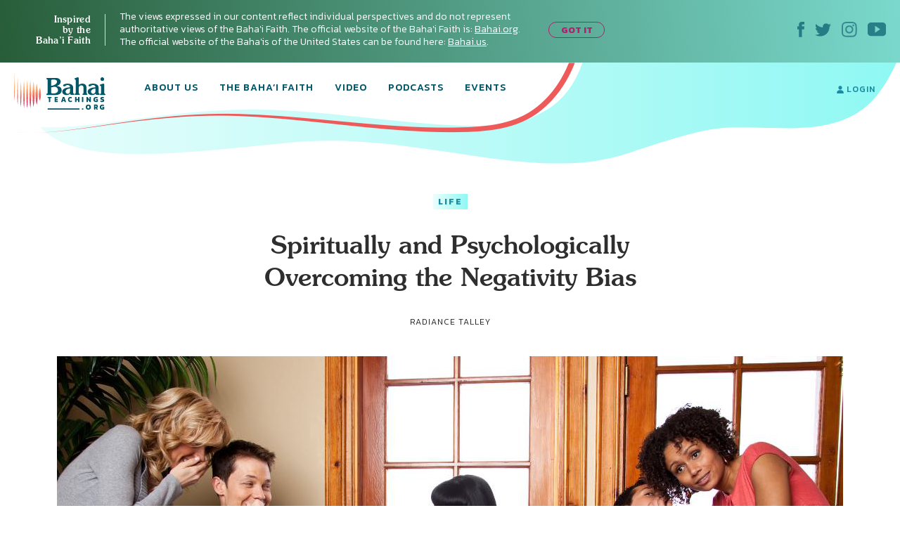

--- FILE ---
content_type: text/html; charset=UTF-8
request_url: https://bahaiteachings.org/spiritually-psychologically-overcoming-negativity-bias/
body_size: 29378
content:
<!DOCTYPE html><html lang="en-US"><head><meta charset="UTF-8"><style>.follow-insta,.footer,#country{content-visibility:auto;contain-intrinsic-size:1px 1000px;}</style><link rel="preconnect" href="https://media.bahaiteachings.org" /><link data-optimized="2" rel="stylesheet" href="https://bahaiteachings.org/wp-content/litespeed/css/21c11b88f5385766857c6f1d11dc9429.css?ver=7ae04" /><meta name="HandheldFriendly" content="True"/><meta name="mobile-web-app-capable" content="yes"><meta name="MobileOptimized" content="320"/><meta name="viewport" content="width=device-width, initial-scale=1.0"><link rel="icon" type="image/png" href="https://bahaiteachings.org/wp-content/themes/new-bahaiteachings/static/img/favicons/favicon-196x196.png"
 sizes="196x196"><link rel="icon" type="image/png" href="https://bahaiteachings.org/wp-content/themes/new-bahaiteachings/static/img/favicons/favicon-160x160.png"
 sizes="160x160"><link rel="icon" type="image/png" href="https://bahaiteachings.org/wp-content/themes/new-bahaiteachings/static/img/favicons/favicon-96x96.png"
 sizes="96x96"><link rel="icon" type="image/png" href="https://bahaiteachings.org/wp-content/themes/new-bahaiteachings/static/img/favicons/favicon-60x60.png"
 sizes="60x60"><link rel="icon" type="image/png" href="https://bahaiteachings.org/wp-content/themes/new-bahaiteachings/static/img/favicons/favicon-32x32.png"
 sizes="32x32"><link rel="icon" type="image/png" href="https://bahaiteachings.org/wp-content/themes/new-bahaiteachings/static/img/favicons/favicon-16x16.png"
 sizes="16x16"><meta name="msapplication-TileImage"
 content="https://bahaiteachings.org/wp-content/themes/new-bahaiteachings/static/img/favicons/mstile-144x144.png"><meta name="msapplication-TileColor" content="#2b5797"><meta name="application-name" content="BahaiTeachings"><meta name="apple-mobile-web-app-title" content="BahaiTeachings"><meta name="mobile-web-app-capable" content="BahaiTeachings"><link rel="apple-touch-icon" sizes="57x57"
 href="https://bahaiteachings.org/wp-content/themes/new-bahaiteachings/static/img/favicons/apple-touch-icon-57x57.png"><link rel="apple-touch-icon" sizes="114x114"
 href="https://bahaiteachings.org/wp-content/themes/new-bahaiteachings/static/img/favicons/apple-touch-icon-114x114.png"><link rel="apple-touch-icon" sizes="72x72"
 href="https://bahaiteachings.org/wp-content/themes/new-bahaiteachings/static/img/favicons/apple-touch-icon-72x72.png"><link rel="apple-touch-icon" sizes="144x144"
 href="https://bahaiteachings.org/wp-content/themes/new-bahaiteachings/static/img/favicons/apple-touch-icon-144x144.png"><link rel="apple-touch-icon" sizes="60x60"
 href="https://bahaiteachings.org/wp-content/themes/new-bahaiteachings/static/img/favicons/apple-touch-icon-60x60.png"><link rel="apple-touch-icon" sizes="120x120"
 href="https://bahaiteachings.org/wp-content/themes/new-bahaiteachings/static/img/favicons/apple-touch-icon-120x120.png"><link rel="apple-touch-icon" sizes="76x76"
 href="https://bahaiteachings.org/wp-content/themes/new-bahaiteachings/static/img/favicons/apple-touch-icon-76x76.png"><link rel="apple-touch-icon" sizes="152x152"
 href="https://bahaiteachings.org/wp-content/themes/new-bahaiteachings/static/img/favicons/apple-touch-icon-152x152.png"><link rel='preconnect' href='https://fonts.gstatic.com' crossorigin><link rel='preload' as='style' href="https://fonts.googleapis.com/css?family=Kanit:300,300i,400,400i,500,500i,600,600i,700,700i&display=swap&subset=latin-ext" fetchpriority="low" onload="this.rel='stylesheet'"><link rel='preload' as='style' href="https://fonts.googleapis.com/css?family=Zilla+Slab:300,300i,400,400i,500,500i,600,600i,700,700i&display=swap&subset=latin-ext" fetchpriority="low" onload="this.rel='stylesheet'"><link rel="preload" href="https://bahaiteachings.org/wp-content/themes/new-bahaiteachings/static/fonts/souvenir/Souvenir-Medium.otf" as="font"
 crossorigin="anonymous"><link rel="preload" as="style" href="https://bahaiteachings.org/wp-content/cache/autoptimize/css/autoptimize_single_83ba63a4b688deb5bd6a15bb5b0ac9c4.css?ver=6.3.2" fetchpriority="low" onload="this.rel='stylesheet'"><link rel="preload" as="style" href="https://bahaiteachings.org/wp-content/cache/autoptimize/css/autoptimize_single_45929b37d5051372234ca4d603fcbb11.css?ver=6.3.2" fetchpriority="low" onload="this.rel='stylesheet'"><link rel="preload" as="style" href="https://bahaiteachings.org/wp-content/cache/autoptimize/css/autoptimize_single_9a9e46c028017cfbd7dfdb3fb5061404.css?ver=6.3.2" fetchpriority="low" onload="this.rel='stylesheet'"><link rel="preload" as="style" href="https://bahaiteachings.org/wp-content/cache/autoptimize/css/autoptimize_single_52b1e44779fd50631822a2faeb17f6f8.css?ver=6.3.2" fetchpriority="low" onload="this.rel='stylesheet'"><meta name="twitter:card" content="summary"><meta name="twitter:site" content="@BahaiTeachings"><meta name="twitter:creator" content="@BahaiTeachings"><title>Spiritually and Psychologically Overcoming the Negativity Bias - BahaiTeachings.org</title> <script defer src="[data-uri]"></script> <link rel="dns-prefetch" href="//tags.tiqcdn.com"> <script defer src="[data-uri]"></script><meta name='robots' content='index, follow, max-image-preview:large, max-snippet:-1, max-video-preview:-1' /> <script defer src="[data-uri]"></script> <meta name="description" content="Dr. Rick Hanson explained that our brains are like “Velcro for negative experiences and Teflon for positive ones.” How do we overcome this negativity bias?" /><link rel="canonical" href="https://bahaiteachings.org/spiritually-psychologically-overcoming-negativity-bias/" /><meta property="og:locale" content="en_US" /><meta property="og:type" content="article" /><meta property="og:title" content="Spiritually and Psychologically Overcoming the Negativity Bias" /><meta property="og:description" content="Dr. Rick Hanson explained that our brains are like “Velcro for negative experiences and Teflon for positive ones.” How do we overcome this negativity bias?" /><meta property="og:url" content="https://bahaiteachings.org/spiritually-psychologically-overcoming-negativity-bias/" /><meta property="og:site_name" content="BahaiTeachings.org" /><meta property="article:author" content="https://www.facebook.com/ReflectionsfromRadiance/" /><meta property="article:published_time" content="2022-10-31T13:00:00+00:00" /><meta property="article:modified_time" content="2024-09-07T00:32:04+00:00" /><meta property="og:image" content="https://bahaiteachings.s3.us-west-1.amazonaws.com/2022/10/28190210/spiritually-psychologically-overcoming-negativity-bias.jpg" /><meta property="og:image:width" content="1118" /><meta property="og:image:height" content="690" /><meta property="og:image:type" content="image/jpeg" /><meta name="author" content="Radiance Talley" /><meta name="twitter:card" content="summary_large_image" /><meta name="twitter:creator" content="@https://twitter.com/RadianceTalley" /><meta name="twitter:label1" content="Written by" /><meta name="twitter:data1" content="Radiance Talley" /><meta name="twitter:label2" content="Est. reading time" /><meta name="twitter:data2" content="4 minutes" /> <script type="application/ld+json" class="yoast-schema-graph">{"@context":"https://schema.org","@graph":[{"@type":"Article","@id":"https://bahaiteachings.org/spiritually-psychologically-overcoming-negativity-bias/#article","isPartOf":{"@id":"https://bahaiteachings.org/spiritually-psychologically-overcoming-negativity-bias/"},"author":{"name":"Radiance Talley","@id":"https://bahaiteachings.org/#/schema/person/d921dec463f608e110d8c2e0ea147a29"},"headline":"Spiritually and Psychologically Overcoming the Negativity Bias","datePublished":"2022-10-31T13:00:00+00:00","dateModified":"2024-09-07T00:32:04+00:00","mainEntityOfPage":{"@id":"https://bahaiteachings.org/spiritually-psychologically-overcoming-negativity-bias/"},"wordCount":830,"commentCount":2,"publisher":{"@id":"https://bahaiteachings.org/#organization"},"image":{"@id":"https://bahaiteachings.org/spiritually-psychologically-overcoming-negativity-bias/#primaryimage"},"thumbnailUrl":"https://bahaiteachings.s3.us-west-1.amazonaws.com/2022/10/28190210/spiritually-psychologically-overcoming-negativity-bias.jpg","keywords":["Mental Health","Psychology","Relationships","Science and Religion","Self-Help"],"articleSection":["Life"],"inLanguage":"en-US","potentialAction":[{"@type":"CommentAction","name":"Comment","target":["https://bahaiteachings.org/spiritually-psychologically-overcoming-negativity-bias/#respond"]}]},{"@type":"WebPage","@id":"https://bahaiteachings.org/spiritually-psychologically-overcoming-negativity-bias/","url":"https://bahaiteachings.org/spiritually-psychologically-overcoming-negativity-bias/","name":"Spiritually and Psychologically Overcoming the Negativity Bias","isPartOf":{"@id":"https://bahaiteachings.org/#website"},"primaryImageOfPage":{"@id":"https://bahaiteachings.org/spiritually-psychologically-overcoming-negativity-bias/#primaryimage"},"image":{"@id":"https://bahaiteachings.org/spiritually-psychologically-overcoming-negativity-bias/#primaryimage"},"thumbnailUrl":"https://bahaiteachings.s3.us-west-1.amazonaws.com/2022/10/28190210/spiritually-psychologically-overcoming-negativity-bias.jpg","datePublished":"2022-10-31T13:00:00+00:00","dateModified":"2024-09-07T00:32:04+00:00","description":"Dr. Rick Hanson explained that our brains are like “Velcro for negative experiences and Teflon for positive ones.” How do we overcome this negativity bias?","breadcrumb":{"@id":"https://bahaiteachings.org/spiritually-psychologically-overcoming-negativity-bias/#breadcrumb"},"inLanguage":"en-US","potentialAction":[{"@type":"ReadAction","target":["https://bahaiteachings.org/spiritually-psychologically-overcoming-negativity-bias/"]}]},{"@type":"ImageObject","inLanguage":"en-US","@id":"https://bahaiteachings.org/spiritually-psychologically-overcoming-negativity-bias/#primaryimage","url":"https://bahaiteachings.s3.us-west-1.amazonaws.com/2022/10/28190210/spiritually-psychologically-overcoming-negativity-bias.jpg","contentUrl":"https://bahaiteachings.s3.us-west-1.amazonaws.com/2022/10/28190210/spiritually-psychologically-overcoming-negativity-bias.jpg","width":1118,"height":690},{"@type":"BreadcrumbList","@id":"https://bahaiteachings.org/spiritually-psychologically-overcoming-negativity-bias/#breadcrumb","itemListElement":[{"@type":"ListItem","position":1,"name":"Home","item":"https://bahaiteachings.org/"},{"@type":"ListItem","position":2,"name":"Spiritually and Psychologically Overcoming the Negativity Bias"}]},{"@type":"WebSite","@id":"https://bahaiteachings.org/#website","url":"https://bahaiteachings.org/","name":"BahaiTeachings.org","description":"Personal perspectives inspired by Baha&#039;i teachings","publisher":{"@id":"https://bahaiteachings.org/#organization"},"potentialAction":[{"@type":"SearchAction","target":{"@type":"EntryPoint","urlTemplate":"https://bahaiteachings.org/?s={search_term_string}"},"query-input":"required name=search_term_string"}],"inLanguage":"en-US"},{"@type":"Organization","@id":"https://bahaiteachings.org/#organization","name":"BahaiTeachings.org","url":"https://bahaiteachings.org/","logo":{"@type":"ImageObject","inLanguage":"en-US","@id":"https://bahaiteachings.org/#/schema/logo/image/","url":"https://bahaiteachings.s3.us-west-1.amazonaws.com/2023/11/02051806/logo-desktop.png","contentUrl":"https://bahaiteachings.s3.us-west-1.amazonaws.com/2023/11/02051806/logo-desktop.png","width":130,"height":55,"caption":"BahaiTeachings.org"},"image":{"@id":"https://bahaiteachings.org/#/schema/logo/image/"}}]}</script>  <script defer id="pys-version-script" src="[data-uri]"></script> <link rel='dns-prefetch' href='//media.bahaiteachings.org' /><link rel="alternate" type="application/rss+xml" title="BahaiTeachings.org &raquo; Feed" href="https://bahaiteachings.org/feed/" /><link rel="alternate" type="application/rss+xml" title="BahaiTeachings.org &raquo; Comments Feed" href="https://bahaiteachings.org/comments/feed/" /><link rel="alternate" type="application/rss+xml" title="BahaiTeachings.org &raquo; Spiritually and Psychologically Overcoming the Negativity Bias Comments Feed" href="https://bahaiteachings.org/spiritually-psychologically-overcoming-negativity-bias/feed/" /> <script defer id="jquery-core-js-extra" src="[data-uri]"></script> <script type='text/javascript' src='https://bahaiteachings.org/wp-includes/js/jquery/jquery.min.js?ver=3.7.0' id='jquery-core-js'></script> <script data-optimized="1" defer type='text/javascript' src='https://bahaiteachings.org/wp-content/litespeed/js/28759b8f3edffd0006bf0eb8ea27d431.js?ver=2e3f3' id='jquery-migrate-js'></script> <script data-optimized="1" defer type='text/javascript' src='https://bahaiteachings.org/wp-content/litespeed/js/30523e269c5cd80a17ece1ffe1e880a8.js?ver=fc3c1' id='jquery.fitvids-js'></script> <script defer id="fvp-frontend-js-extra" src="[data-uri]"></script> <script data-optimized="1" defer type='text/javascript' src='https://bahaiteachings.org/wp-content/litespeed/js/26908d8b0f02d00f1ef8384dc2b06540.js?ver=3f5de' id='fvp-frontend-js'></script> <script data-optimized="1" defer type='text/javascript' src='https://bahaiteachings.org/wp-content/litespeed/js/161b692df796a84b671d9c2e63fcf92c.js?ver=18d1b' id='printomatic-js-js'></script> <script data-optimized="1" defer type='text/javascript' src='https://bahaiteachings.org/wp-content/litespeed/js/a6256e5682afb40a4a6d7c93118f825c.js?ver=87632' id='_bahaiteachings-jquery-cookie-js'></script> <script data-optimized="1" defer type='text/javascript' src='https://bahaiteachings.org/wp-content/litespeed/js/9838b478e59b486736f5d2dd56d72f45.js?ver=d153c' id='jquery-bind-first-js'></script> <script data-optimized="1" defer type='text/javascript' src='https://bahaiteachings.org/wp-content/litespeed/js/38a7b28711a5d559c8fd6c7c2fa4a2d3.js?ver=7727f' id='js-cookie-pys-js'></script> <script id='pys-js-extra' type="litespeed/javascript">var pysOptions={"staticEvents":{"facebook":{"init_event":[{"delay":0,"type":"static","name":"PageView","pixelIds":["1304039469723024"],"eventID":"cd7124dc-ad26-4f55-b2da-e9c70e68b3f9","params":{"post_category":"Life","page_title":"Spiritually and Psychologically Overcoming the Negativity Bias","post_type":"post","post_id":78767,"plugin":"PixelYourSite","user_role":"guest","event_url":"bahaiteachings.org\/spiritually-psychologically-overcoming-negativity-bias\/"},"e_id":"init_event","ids":[],"hasTimeWindow":!1,"timeWindow":0,"woo_order":"","edd_order":""}]}},"dynamicEvents":[],"triggerEvents":[],"triggerEventTypes":[],"facebook":{"pixelIds":["1304039469723024"],"advancedMatching":[],"advancedMatchingEnabled":!0,"removeMetadata":!1,"contentParams":{"post_type":"post","post_id":78767,"content_name":"Spiritually and Psychologically Overcoming the Negativity Bias","categories":"Life","tags":"Mental Health, Psychology, Relationships, Science and Religion, Self-Help"},"commentEventEnabled":!0,"wooVariableAsSimple":!1,"downloadEnabled":!0,"formEventEnabled":!0,"serverApiEnabled":!0,"wooCRSendFromServer":!1,"send_external_id":null},"debug":"","siteUrl":"https:\/\/bahaiteachings.org","ajaxUrl":"https:\/\/bahaiteachings.org\/wp-admin\/admin-ajax.php","ajax_event":"43bf1f7008","enable_remove_download_url_param":"1","cookie_duration":"7","last_visit_duration":"60","enable_success_send_form":"","ajaxForServerEvent":"1","send_external_id":"1","external_id_expire":"180","google_consent_mode":"1","gdpr":{"ajax_enabled":!1,"all_disabled_by_api":!1,"facebook_disabled_by_api":!1,"analytics_disabled_by_api":!1,"google_ads_disabled_by_api":!1,"pinterest_disabled_by_api":!1,"bing_disabled_by_api":!1,"externalID_disabled_by_api":!1,"facebook_prior_consent_enabled":!0,"analytics_prior_consent_enabled":!0,"google_ads_prior_consent_enabled":null,"pinterest_prior_consent_enabled":!0,"bing_prior_consent_enabled":!0,"cookiebot_integration_enabled":!1,"cookiebot_facebook_consent_category":"marketing","cookiebot_analytics_consent_category":"statistics","cookiebot_tiktok_consent_category":"marketing","cookiebot_google_ads_consent_category":null,"cookiebot_pinterest_consent_category":"marketing","cookiebot_bing_consent_category":"marketing","consent_magic_integration_enabled":!1,"real_cookie_banner_integration_enabled":!1,"cookie_notice_integration_enabled":!1,"cookie_law_info_integration_enabled":!1,"analytics_storage":{"enabled":!0,"value":"granted","filter":!1},"ad_storage":{"enabled":!0,"value":"granted","filter":!1},"ad_user_data":{"enabled":!0,"value":"granted","filter":!1},"ad_personalization":{"enabled":!0,"value":"granted","filter":!1}},"cookie":{"disabled_all_cookie":!1,"disabled_start_session_cookie":!1,"disabled_advanced_form_data_cookie":!1,"disabled_landing_page_cookie":!1,"disabled_first_visit_cookie":!1,"disabled_trafficsource_cookie":!1,"disabled_utmTerms_cookie":!1,"disabled_utmId_cookie":!1},"tracking_analytics":{"TrafficSource":"direct","TrafficLanding":"undefined","TrafficUtms":[],"TrafficUtmsId":[]},"woo":{"enabled":!1},"edd":{"enabled":!1}}</script> <script data-optimized="1" type="litespeed/javascript" data-src='https://bahaiteachings.org/wp-content/litespeed/js/a1d7915523473b71de462fd4d03ed0f8.js?ver=59a8b' id='pys-js'></script> <script defer id="__ytprefs__-js-extra" src="[data-uri]"></script> <script data-optimized="1" defer type='text/javascript' src='https://bahaiteachings.org/wp-content/litespeed/js/6ca54f4b92bd2ade7e724b5e9c54f310.js?ver=3122e' id='__ytprefs__-js'></script> <link rel="https://api.w.org/" href="https://bahaiteachings.org/wp-json/" /><link rel="alternate" type="application/json" href="https://bahaiteachings.org/wp-json/wp/v2/posts/78767" /><link rel="EditURI" type="application/rsd+xml" title="RSD" href="https://bahaiteachings.org/xmlrpc.php?rsd" /><meta name="generator" content="WordPress 6.3.2" /><link rel='shortlink' href='https://bahaiteachings.org/?p=78767' /><link rel="alternate" type="application/json+oembed" href="https://bahaiteachings.org/wp-json/oembed/1.0/embed?url=https%3A%2F%2Fbahaiteachings.org%2Fspiritually-psychologically-overcoming-negativity-bias%2F" /><link rel="alternate" type="text/xml+oembed" href="https://bahaiteachings.org/wp-json/oembed/1.0/embed?url=https%3A%2F%2Fbahaiteachings.org%2Fspiritually-psychologically-overcoming-negativity-bias%2F&#038;format=xml" />  <script defer src="[data-uri]"></script>  <noscript><style id="rocket-lazyload-nojs-css">.rll-youtube-player, [data-lazy-src]{display:none !important;}</style></noscript><link rel="preload" fetchpriority="high" as="image" href="https://bahaiteachings.org/wp-content/themes/new-bahaiteachings/static/img/header-mobile-360.png" type="image/png">  <script defer src="[data-uri]"></script>  <script defer src="[data-uri]"></script> <link rel="alternate"
 href="https://bahaiteachings.org/spiritually-psychologically-overcoming-negativity-bias/"
 hreflang="en"/> <script defer src="[data-uri]"></script> </head><body class="post-template-default single single-post postid-78767 single-format-standard group-blog">  <script defer src="[data-uri]"></script>  <noscript><iframe src="https://www.googletagmanager.com/ns.html?id=GTM-TTSXT32"
 height="0" width="0" style="display:none;visibility:hidden"></iframe></noscript><div class="bahai-form-open-overlay"></div><div class="top-info _show"><div class="container-big"><div class="flex-btw"><div class="top-info__text"><div class="top-info__title title">Inspired <br class='no-tablet no-mobile'> by the <br class='no-tablet no-mobile'> Baha’i Faith <a href="javascript:void(0)" class="top-info__trigger" id="js-top-info__trigger"></a></div><div class="top-info__desc"> The views expressed in our content reflect individual perspectives and do not represent authoritative views of the Baha'i Faith. The official website of the Baha'i Faith is: <a href="https://www.bahai.org" target="_blank">Bahai.org</a>. The official website of the Baha'is of the United States can be found here: <a href="https://www.bahai.us" target="_blank">Bahai.us</a>.</div> <a href="javascript:void(0)" class="top-info-desktop__trigger no-mobile no-tablet"
 id="js-top-info-desktop__trigger">GOT IT</a></div><div class="top-info__social no-mobile"> <a href="https://www.facebook.com/BahaiTeachings.org" target="_blank" class="top-info__social__link"> <noscript><img src="https://bahaiteachings.org/wp-content/themes/new-bahaiteachings/static/img/icons/icon-fb.svg" alt="Facebook"
 width="10" height="22"></noscript><img class="lazyload" src='data:image/svg+xml,%3Csvg%20xmlns=%22http://www.w3.org/2000/svg%22%20viewBox=%220%200%2010%2022%22%3E%3C/svg%3E' data-src="https://bahaiteachings.org/wp-content/themes/new-bahaiteachings/static/img/icons/icon-fb.svg" alt="Facebook"
 width="10" height="22"> </a> <a href="https://twitter.com/Bahai_Teachings" target="_blank" class="top-info__social__link"> <noscript><img src="https://bahaiteachings.org/wp-content/themes/new-bahaiteachings/static/img/icons/icon-twitter.svg" alt="Twitter"
 width="23" height="19"></noscript><img class="lazyload" src='data:image/svg+xml,%3Csvg%20xmlns=%22http://www.w3.org/2000/svg%22%20viewBox=%220%200%2023%2019%22%3E%3C/svg%3E' data-src="https://bahaiteachings.org/wp-content/themes/new-bahaiteachings/static/img/icons/icon-twitter.svg" alt="Twitter"
 width="23" height="19"> </a> <a href="https://www.instagram.com/bahaiteachings" target="_blank" class="top-info__social__link"> <noscript><img src="https://bahaiteachings.org/wp-content/themes/new-bahaiteachings/static/img/icons/icon-instagram-blue.svg"
 alt="Instagram" width="22" height="22"></noscript><img class="lazyload" src='data:image/svg+xml,%3Csvg%20xmlns=%22http://www.w3.org/2000/svg%22%20viewBox=%220%200%2022%2022%22%3E%3C/svg%3E' data-src="https://bahaiteachings.org/wp-content/themes/new-bahaiteachings/static/img/icons/icon-instagram-blue.svg"
 alt="Instagram" width="22" height="22"> </a> <a href="https://www.youtube.com/channel/UCGAuRL71dTSCI2IAT-pGA3A?sub_confirmation=1" target="_blank" class="top-info__social__link"> <noscript><img src="https://bahaiteachings.org/wp-content/themes/new-bahaiteachings/static/img/icons/icon-youtube.svg" alt="YouTube"
 width="26" height="20"></noscript><img class="lazyload" src='data:image/svg+xml,%3Csvg%20xmlns=%22http://www.w3.org/2000/svg%22%20viewBox=%220%200%2026%2020%22%3E%3C/svg%3E' data-src="https://bahaiteachings.org/wp-content/themes/new-bahaiteachings/static/img/icons/icon-youtube.svg" alt="YouTube"
 width="26" height="20"> </a></div></div></div></div><header class="header sticky" style="--color: #1b8ba3;"><div class="container-big"> <noscript><img style="display: none;" src="https://bahaiteachings.org/wp-content/themes/new-bahaiteachings/static/img/header-mobile.png" alt=""></noscript><img class="lazyload" style="display: none;" src='data:image/svg+xml,%3Csvg%20xmlns=%22http://www.w3.org/2000/svg%22%20viewBox=%220%200%20210%20140%22%3E%3C/svg%3E' data-src="https://bahaiteachings.org/wp-content/themes/new-bahaiteachings/static/img/header-mobile.png" alt=""><div class="flex-btw"><div class="header__mobile flex-btw"><div class="logo"> <a href="/" class="logo_link"> <noscript><img src="https://bahaiteachings.org/wp-content/themes/new-bahaiteachings/static/img/logo-mobile-main.png"
 alt="BahaiTeachings.org" class="no-desktop" width="210" height="40"></noscript><img src='data:image/svg+xml,%3Csvg%20xmlns=%22http://www.w3.org/2000/svg%22%20viewBox=%220%200%20210%2040%22%3E%3C/svg%3E' data-src="https://bahaiteachings.org/wp-content/themes/new-bahaiteachings/static/img/logo-mobile-main.png"
 alt="BahaiTeachings.org" class="lazyload no-desktop" width="210" height="40"> <noscript><img src="https://bahaiteachings.org/wp-content/themes/new-bahaiteachings/static/img/logo-desktop.svg"
 alt="BahaiTeachings.org" class="no-mobile no-tablet" width="130" height="50"></noscript><img src='data:image/svg+xml,%3Csvg%20xmlns=%22http://www.w3.org/2000/svg%22%20viewBox=%220%200%20130%2050%22%3E%3C/svg%3E' data-src="https://bahaiteachings.org/wp-content/themes/new-bahaiteachings/static/img/logo-desktop.svg"
 alt="BahaiTeachings.org" class="lazyload no-mobile no-tablet" width="130" height="50"> </a></div> <a href="javascript:void(0)" class="mobile-menu-burger" id="js-mobile-menu"> <span></span> <span></span> <span></span> </a></div><div class="mobile-menu flex-btw"><ul class="nav"><li class="nav__item  "> <a href="https://bahaiteachings.org/about-us/ "
 class="nav__link  ">About Us</a></li><li class="nav__item  "> <a href="https://bahaiteachings.org/bahai-faith/ "
 class="nav__link  ">The Baha’i Faith</a></li><li class="nav__item  "> <a href="https://bahaiteachings.org/video/ "
 class="nav__link  ">Video</a></li><li class="nav__item  "> <a href="https://bahaiteachings.org/podcasts/ "
 class="nav__link  ">Podcasts</a></li><li class="nav__item  "> <a href="https://bahaiteachings.org/events/ "
 class="nav__link  ">Events</a></li><li class="nav__item  no-desktop"> <a href="#join-newsletter "
 class="nav__link  open-popup-link">Join Our Newsletter</a></li><li class="nav__item no-desktop"><a href="/login"
 class="nav__link">login</a></li></ul><div class="header__login no-mobile no-tablet"> <a href="/login" class="nav__link"> <svg xmlns="http://www.w3.org/2000/svg" fill="#1b8ba3" width="10" height="11"
 viewBox="0 0 10 11"> <path d="M9.526 10.882H.474c-.218 0-.384-.17-.384-.393C.09 7.713 1.833 6.181 5 6.181s4.91 1.532 4.91 4.308c0 .223-.166.393-.384.393zM5 5.605c-1.41 0-2.551-1.27-2.551-2.829C2.449 1.257 3.55.118 5 .118s2.551 1.14 2.551 2.658c0 1.559-1.14 2.829-2.551 2.829z"/> </svg> login </a></div><div class="header__info"><div class="m-b-10">The views expressed in our content reflect individual perspectives and do not represent the authoritative views of the Baha'i Faith.</div> <a data-tool="toggle" data-action="open-forms" class="header__info__link"> How do I become Baha’i? <i
 class="icon icon-arrow-link-black"></i></a></div><div id="for-static-form-tablet" style="order: 5; width: 100%;"></div></div></div></div></header> <script defer src="[data-uri]"></script> <div class="after-header"></div><div class="main-banner article-page"><div class="container-fluid"><div class="main-banner__img"><div class="article-page__svg-wrapper no-desktop"> <svg xmlns="http://www.w3.org/2000/svg" width="768" height="140" viewBox="0 0 768 140"> <defs> <linearGradient id="a" x1="100%" x2="0%" y1="50%" y2="50%"> <stop offset="0%" stop-color="#8ff8f3"/> <stop offset="100%" stop-color="#ecfefc"/> </linearGradient> </defs> <path fill="url(#a)" fill-rule="evenodd"
 d="M-74.093 90.542c37.466 73.58 165.391 38.451 343.17 20.364 177.778-18.087 335.577 60.24 472.357 14.586 136.78-45.654 122.82-34.95 221.918-34.95 99.098 0 125.607-38.162 151.636-92.696 17.353-36.356 6.518-54.638-32.505-54.846L-54.862-7.83C-92.66 8.699-99.07 41.49-74.092 90.543z"/> </svg></div><div class="no-mobile no-tablet article-page_desktop-svg"> <svg xmlns="http://www.w3.org/2000/svg" width="1436" height="173" viewBox="0 0 1436 173"> <defs> <linearGradient id="prefix__a" x1="100%" x2="0%" y1="50%" y2="50%"> <stop offset="0%" stop-color="#8ff8f3"/> <stop offset="100%" stop-color="#ecfefc"/> </linearGradient> </defs> <path fill="url(#prefix__a)" fill-rule="evenodd"
 d="M54.863 104.474c53.219 74.161 202.936 56.01 406.647 35.444 203.712-20.567 384.53 68.498 541.263 16.585 156.733-51.913 140.736-39.74 254.29-39.74s143.93-43.394 173.756-105.405c19.884-41.34 7.469-62.129-37.247-62.365L-30-100C-8.904-13.125 19.384 55.033 54.863 104.474z"/> </svg></div><div class="container text-center article-page_top-text"> <a href="https://bahaiteachings.org/life/"
 style="background: linear-gradient(to right, #ecfefc 0, #8ff8f3 100%);color:#1b8ba3"
 class="tag article-topics__link">Life</a><div class="article-page_title-wrapper"><h1 class="title article-topics__link_title">Spiritually and Psychologically Overcoming the Negativity Bias</h1><div class="no-mobile"> <span class="author m-t-5 author-name author-name-first"> Radiance Talley </span> <input type="hidden" id="post-published-date" value="Oct 31, 2022"></div></div></div><div class="container-big"><div class="share-fixed-btn__mobile article-page__share-buttons no-desktop no-tablet"><div class="flex-btw flex-justify-start"> <a href="https://www.facebook.com/sharer.php?u=https%3A%2F%2Fbahaiteachings.org%2Fspiritually-psychologically-overcoming-negativity-bias%2F&amp;t=Spiritually and Psychologically Overcoming the Negativity Bias&amp;s=100&amp;p[url]=https%3A%2F%2Fbahaiteachings.org%2Fspiritually-psychologically-overcoming-negativity-bias%2F&amp;p[images][0]=<? urlencode($thumb_url) ?>&amp;p[title]=Spiritually and Psychologically Overcoming the Negativity Bias" title="Share on Facebook" rel="nofollow" target="_blank" data-provider="facebook" class="share-fixed-btn__mobile_link flex-btw flex-justify-start">Share <span class="share-fixed-btn__mobile_icon share-fixed-btn__mobile_icon-fb"></span> </a> <span class="share-fixed-btn__mobile_line">|</span> <a href="https://twitter.com/share?url=https%3A%2F%2Fbahaiteachings.org%2Fspiritually-psychologically-overcoming-negativity-bias%2F&amp;text=Spiritually and Psychologically Overcoming the Negativity Bias&amp;hashtags=Bahai&amp;via=Bahai_Teachings" title="Share on Twitter" rel="nofollow" target="_blank" data-provider="twitter" class="share-fixed-btn__mobile_link flex-btw flex-justify-start">Tweet <span class="share-fixed-btn__mobile_icon share-fixed-btn__mobile_icon-tweet"></span> </a></div></div><div></div> <picture><source data-srcset="https://media.bahaiteachings.org/2022/10/28190210/spiritually-psychologically-overcoming-negativity-bias__v1118x690__crop_upscale.webp"><noscript><img src="https://media.bahaiteachings.org/2022/10/28190210/spiritually-psychologically-overcoming-negativity-bias__v1118x690__crop_upscale.jpeg" alt="Spiritually and Psychologically Overcoming the Negativity Bias" class=""></noscript><img src='data:image/svg+xml,%3Csvg%20xmlns=%22http://www.w3.org/2000/svg%22%20viewBox=%220%200%20210%20140%22%3E%3C/svg%3E' data-src="https://media.bahaiteachings.org/2022/10/28190210/spiritually-psychologically-overcoming-negativity-bias__v1118x690__crop_upscale.jpeg" alt="Spiritually and Psychologically Overcoming the Negativity Bias" class="lazyload "></picture></div></div></div></div><div class="event-topics article__topics"><div class="event-topics__block"><p class="event-topics__top-text">The views expressed in our content reflect individual perspectives and do not represent the authoritative views of the Baha'i Faith.</p><h3 class="title event-topics__title">Interested in Other Topics?</h3><div class="event-topics__subtitle">We’ve got something for everyone.</div><div class="event-topics__links flex-btw"> <a href="https://bahaiteachings.org/service/" class="tag event-topics__link"
 style="background: linear-gradient(to right, #50957d 0, #164016 100%);color:#ffffff">Service</a> <a href="https://bahaiteachings.org/life/" class="tag event-topics__link"
 style="background: linear-gradient(to right, #ecfefc 0, #8ff8f3 100%);color:#1b8ba3">Life</a> <a href="https://bahaiteachings.org/justice/" class="tag event-topics__link"
 style="background: linear-gradient(to right, #f99192 0, #ee5b5b 100%);color:#ffffff">Justice</a> <a href="https://bahaiteachings.org/arts-and-culture/" class="tag event-topics__link"
 style="background: linear-gradient(to right, #8cf8f2 0, #008aa2 100%);color:#ffffff">Culture</a> <a href="https://bahaiteachings.org/history/" class="tag event-topics__link"
 style="background: linear-gradient(to right, #fab3ed 0, #cc3fa8 100%);color:#ffffff">History</a> <a href="https://bahaiteachings.org/science/" class="tag event-topics__link"
 style="background: linear-gradient(to right, #43f6d4 0, #24ebaa 100%);color:#153f16">Science</a> <a href="https://bahaiteachings.org/news/" class="tag event-topics__link"
 style="background: linear-gradient(to right, #ffd8ab 0, #ffb074 100%);color:#921e1e">News</a> <a href="https://bahaiteachings.org/spirituality/" class="tag event-topics__link"
 style="background: linear-gradient(to right, #feebdb 0, #fbbe8b 100%);color:#be1313">Spirituality</a> <a href="https://bahaiteachings.org/religion/" class="tag event-topics__link"
 style="background: linear-gradient(to right, #008aa2 0, #015668 100%);color:#ffffff">Religion</a></div><div class="event-topics__search"><div class="event-topics__search__title">SEARCH</div><div class="event-topics__search__block"><form role="search" method="get" class="search-form js-form-search" action="/"> <input class="input-search"
 type="text"
 autocomplete="off"
 placeholder="Enter Search Term"
 name="s"
 title="Search for:"
 aria-label="false"
 data-required><div class="error-wrapper">field required</div> <input type="hidden" value="en" name="lang"> <button type="submit"
 class="btn-search" aria-label="Search"
 value="Search" disabled="disabled"></button></form></div></div><div class="subscribe-form__form-content no-mobile no-tablet"><div class="subscribe-form__title title">Never miss an article</div><div class="subscribe-form__desc">Sign up for our newsletter and get all our latest content</div><div class="subscribe-form__btn-wrapper"> <a href="#join-newsletter" class="subscribe-form__link open-popup-link">Sign up<span class="icon icon-small-orang-right"></span> </a></div></div></div></div><div class="content"><div class="share-buttons no-mobile"> <a class="share-buttons__btn share-buttons__btn_facebook" href="https://www.facebook.com/sharer.php?u=https%3A%2F%2Fbahaiteachings.org%2Fspiritually-psychologically-overcoming-negativity-bias%2F&amp;t=Spiritually and Psychologically Overcoming the Negativity Bias&amp;s=100&amp;p[url]=https%3A%2F%2Fbahaiteachings.org%2Fspiritually-psychologically-overcoming-negativity-bias%2F&amp;p[images][0]=https%3A%2F%2Fbahaiteachings.s3.us-west-1.amazonaws.com%2F2022%2F10%2F28190210%2Fspiritually-psychologically-overcoming-negativity-bias-900x380.jpg&amp;p[title]=Spiritually and Psychologically Overcoming the Negativity Bias" title="Share on Facebook" rel="nofollow" target="_blank" data-provider="facebook"></a> <a class="share-buttons__btn share-buttons__btn_twitter" href="https://twitter.com/share?url=https%3A%2F%2Fbahaiteachings.org%2Fspiritually-psychologically-overcoming-negativity-bias%2F&amp;text=Spiritually and Psychologically Overcoming the Negativity Bias&amp;hashtags=Bahai&amp;via=Bahai_Teachings" title="Share on Twitter" rel="nofollow" target="_blank" data-provider="twitter"></a></div><div class="container"><div class="no-desktop no-tablet m-t-15"> <span class="author m-t-5 author-name author-name-first"> Radiance Talley </span> <span class="author m-t-5">|</span> <span class="author m-t-5"> Oct 31, 2022 </span></div><p class="event-topics__top-text event-topics__top-text-mobile no-desktop">The views expressed in our content reflect individual perspectives and do not represent the authoritative views of the Baha'i Faith.</p><div class="article-page__content"><div class="event-text"><p>“Our ancestors could make two kinds of mistakes: (1) thinking there was a tiger in the bushes when there wasn’t one, and (2) thinking there was no tiger in the bushes when there actually was one,” wrote <a href="https://rickhanson.com" target="_blank" rel="noreferrer noopener">Dr. Rick Hanson</a>, an author and neuroscientist, in his book, “Hardwiring Happiness.”</p><p>The first mistake would result in unnecessary anxiety, whereas the second mistake would result in death. Dr. Hanson explained that humans evolved to “make the first mistake a thousand times to avoid making the second mistake even once.”</p><p><strong>RELATED: </strong><a href="https://bahaiteachings.org/how-to-be-optimistic-ways-to-be-more-positive/"><strong>How to Be Optimistic: 7 Ways to Be More Positive</strong></a></p><p>Our brain’s preference for scanning for threatening stimuli and registering unpleasant experiences is referred to as “the negativity bias.”</p><h2 class="wp-block-heading">Defining the Negativity Bias</h2><figure class="wp-block-image size-large"><img decoding="async" fetchpriority="high" width="900" height="400" src="https://media.bahaiteachings.org/2022/10/28191022/spiritually-psychologically-overcoming-negativity-bias-2.jpg" alt="" class="wp-image-78772" srcset="https://media.bahaiteachings.org/2022/10/28191022/spiritually-psychologically-overcoming-negativity-bias-2.jpg 900w, https://media.bahaiteachings.org/2022/10/28191022/spiritually-psychologically-overcoming-negativity-bias-2-300x133.jpg 300w, https://media.bahaiteachings.org/2022/10/28191022/spiritually-psychologically-overcoming-negativity-bias-2-768x341.jpg 768w" sizes="(max-width: 900px) 100vw, 900px" /></figure><p>&nbsp;“The negativity bias refers to our tendency to pay more attention and give more weight to negative rather than positive emotions, experiences, and information,” wrote&nbsp;positive psychologist <a href="http://positivepsychology.org.uk/author/bridget-grenville-cleave/" target="_blank" aria-label="undefined (opens in a new tab)" rel="noreferrer noopener">Bridget Grenville-Cleave</a> in her book, “Positive Psychology: A Practical Guide.”&nbsp;</p><p>This means that we’re more likely to “remember (and take seriously) an insult, a criticism, or a piece of negative information or feedback than a compliment or a piece of positive information or feedback.”</p><h2 class="wp-block-heading">How the Negativity Bias Affects Our Impressions of Other People</h2><figure class="wp-block-image size-large"><noscript><img decoding="async" width="900" height="400" src="https://media.bahaiteachings.org/2022/10/28191648/spiritually-psychologically-overcoming-negativity-bias-3.jpg" alt="" class="wp-image-78774" srcset="https://media.bahaiteachings.org/2022/10/28191648/spiritually-psychologically-overcoming-negativity-bias-3.jpg 900w, https://media.bahaiteachings.org/2022/10/28191648/spiritually-psychologically-overcoming-negativity-bias-3-300x133.jpg 300w, https://media.bahaiteachings.org/2022/10/28191648/spiritually-psychologically-overcoming-negativity-bias-3-768x341.jpg 768w" sizes="(max-width: 900px) 100vw, 900px" /></noscript><img decoding="async" width="900" height="400" src='data:image/svg+xml,%3Csvg%20xmlns=%22http://www.w3.org/2000/svg%22%20viewBox=%220%200%20900%20400%22%3E%3C/svg%3E' data-src="https://media.bahaiteachings.org/2022/10/28191648/spiritually-psychologically-overcoming-negativity-bias-3.jpg" alt="" class="lazyload wp-image-78774" data-srcset="https://media.bahaiteachings.org/2022/10/28191648/spiritually-psychologically-overcoming-negativity-bias-3.jpg 900w, https://media.bahaiteachings.org/2022/10/28191648/spiritually-psychologically-overcoming-negativity-bias-3-300x133.jpg 300w, https://media.bahaiteachings.org/2022/10/28191648/spiritually-psychologically-overcoming-negativity-bias-3-768x341.jpg 768w" data-sizes="(max-width: 900px) 100vw, 900px" /></figure><p>This bias influences the judgments and impressions we form about other people. <a aria-label="undefined (opens in a new tab)" href="https://www.ncbi.nlm.nih.gov/pmc/articles/PMC3652533/#R1" target="_blank" rel="noreferrer noopener">Research</a> has found that when we are told about a stranger’s good and bad traits and behaviors, we “process and use the negative more than the positive information in arriving at a final impression of the person, even when the positive and negative information are equally intense.”</p><p>The central figures of <a href="https://bahaiteachings.org/bahai-faith/">the Baha’i Faith</a> understood how problematic backbiting — saying negative things about another person behind their back — is. <a href="https://bahaiteachings.org/abdul-baha/">Abdu’l-Baha</a>, one of the central figures of the Baha’i Faith, <a href="https://www.bahai.org/library/authoritative-texts/abdul-baha/selections-writings-abdul-baha/8#659399269" target="_blank" aria-label="undefined (opens in a new tab)" rel="noreferrer noopener">wrote</a>:</p><blockquote class="wp-block-quote"><p><strong>If any soul speak ill of an absent one, the only result will clearly be this: he will dampen the zeal of the friends and tend to make them indifferent. For backbiting is divisive, it is the leading cause among the friends of a disposition to withdraw. </strong></p><p><strong>If any individual should speak ill of one who is absent, it is incumbent on his hearers, in a spiritual and friendly manner, to stop him, and say in effect: would this detraction serve any useful purpose?</strong></p></blockquote><h2 class="wp-block-heading">How to Overcome the Negativity Bias in Our Relationships</h2><figure class="wp-block-image size-large"><noscript><img decoding="async" width="900" height="400" src="https://media.bahaiteachings.org/2022/10/28192323/spiritually-psychologically-overcoming-negativity-bias-4.jpg" alt="" class="wp-image-78776" srcset="https://media.bahaiteachings.org/2022/10/28192323/spiritually-psychologically-overcoming-negativity-bias-4.jpg 900w, https://media.bahaiteachings.org/2022/10/28192323/spiritually-psychologically-overcoming-negativity-bias-4-300x133.jpg 300w, https://media.bahaiteachings.org/2022/10/28192323/spiritually-psychologically-overcoming-negativity-bias-4-768x341.jpg 768w" sizes="(max-width: 900px) 100vw, 900px" /></noscript><img decoding="async" width="900" height="400" src='data:image/svg+xml,%3Csvg%20xmlns=%22http://www.w3.org/2000/svg%22%20viewBox=%220%200%20900%20400%22%3E%3C/svg%3E' data-src="https://media.bahaiteachings.org/2022/10/28192323/spiritually-psychologically-overcoming-negativity-bias-4.jpg" alt="" class="lazyload wp-image-78776" data-srcset="https://media.bahaiteachings.org/2022/10/28192323/spiritually-psychologically-overcoming-negativity-bias-4.jpg 900w, https://media.bahaiteachings.org/2022/10/28192323/spiritually-psychologically-overcoming-negativity-bias-4-300x133.jpg 300w, https://media.bahaiteachings.org/2022/10/28192323/spiritually-psychologically-overcoming-negativity-bias-4-768x341.jpg 768w" data-sizes="(max-width: 900px) 100vw, 900px" /></figure><p>Dr. Hanson explained that our brains are like “Velcro for negative experiences and Teflon for positive ones.”</p><p>That’s likely why <a href="https://www.gottman.com/blog/the-magic-relationship-ratio-according-science/" target="_blank" aria-label="undefined (opens in a new tab)" rel="noreferrer noopener">Dr. John Gottman</a>, a world-renowned psychologist and couples therapist, <a href="https://www.youtube.com/watch?v=Xw9SE315GtA" target="_blank" aria-label="undefined (opens in a new tab)" rel="noreferrer noopener">said</a> that “if you do something negative to hurt your partner’s feelings, you know that you have to make up for it with five positive things.”&nbsp;</p><p>He and Robert Levenson conducted ​​longitudinal studies of married couples in the 1970s. They predicted which marriages would last and which would end in divorce with over 90% accuracy, based on this <a href="https://bahaiteachings.org/negative-positive-whats-best-relationship-ratio/">ratio of positive to negative interactions</a>. Happy couples had a ratio of five positive interactions for every negative interaction. Unhappy couples had a ratio of one to one or less.&nbsp;</p><p>The Baha’i writings offer the following guidance to make our relationships happier and more positive. Abdu’l-Baha <a href="https://reference.bahai.org/en/t/o/BNE/bne-68.html" target="_blank" aria-label="undefined (opens in a new tab)" rel="noreferrer noopener">asked</a> us:</p><blockquote class="wp-block-quote"><p><strong>To be silent concerning the faults of others, to pray for them, and to help them, through kindness, to correct their faults. To look always at the good and not at the bad. </strong></p><p><strong>If a man has ten good qualities and one bad one, to look at the ten and forget the one; and if a man has ten bad qualities and one good one, to look at the one and forget the ten. Never to allow ourselves to speak one unkind word about another, even though that other be our enemy.</strong></p></blockquote><h2 class="wp-block-heading">Overcoming the Negativity Bias by Focusing on the Positive</h2><figure class="wp-block-image size-large"><noscript><img decoding="async" width="900" height="400" src="https://media.bahaiteachings.org/2022/10/28193050/spiritually-psychologically-overcoming-negativity-bias-5.jpg" alt="" class="wp-image-78777" srcset="https://media.bahaiteachings.org/2022/10/28193050/spiritually-psychologically-overcoming-negativity-bias-5.jpg 900w, https://media.bahaiteachings.org/2022/10/28193050/spiritually-psychologically-overcoming-negativity-bias-5-300x133.jpg 300w, https://media.bahaiteachings.org/2022/10/28193050/spiritually-psychologically-overcoming-negativity-bias-5-768x341.jpg 768w" sizes="(max-width: 900px) 100vw, 900px" /></noscript><img decoding="async" width="900" height="400" src='data:image/svg+xml,%3Csvg%20xmlns=%22http://www.w3.org/2000/svg%22%20viewBox=%220%200%20900%20400%22%3E%3C/svg%3E' data-src="https://media.bahaiteachings.org/2022/10/28193050/spiritually-psychologically-overcoming-negativity-bias-5.jpg" alt="" class="lazyload wp-image-78777" data-srcset="https://media.bahaiteachings.org/2022/10/28193050/spiritually-psychologically-overcoming-negativity-bias-5.jpg 900w, https://media.bahaiteachings.org/2022/10/28193050/spiritually-psychologically-overcoming-negativity-bias-5-300x133.jpg 300w, https://media.bahaiteachings.org/2022/10/28193050/spiritually-psychologically-overcoming-negativity-bias-5-768x341.jpg 768w" data-sizes="(max-width: 900px) 100vw, 900px" /></figure><p>A daily habit of looking for the good in people and <a href="https://bahaiteachings.org/how-mindfulness-can-help-us-combat-anxiety/">focusing on the positive moments</a> in life can help us overcome our negativity bias.</p><p>According to Dr. Hanson, “repeatedly internalizing positive experiences” makes you stronger to face life’s challenges, reminds you of what you have to be grateful for, prevents “negative experiences from slipping into your mind and sinking into your brain,” sensitizes your brain to positive stimuli, “making it like Velcro for good,” increases your resilience, and helps you recover more quickly from stressful states.</p><p>This new way of thinking, perceiving, and experiencing our world would ultimately lead to more love, contentment, peace, and happiness. As Abdu’l-Baha <a href="https://www.bahai.org/library/authoritative-texts/abdul-baha/paris-talks/2#732869018" target="_blank" aria-label="undefined (opens in a new tab)" rel="noreferrer noopener">said</a> at a talk in Paris in 1911:</p><blockquote class="wp-block-quote"><p><strong>I charge you all that each one of you concentrate all the thoughts of your heart on love and unity. When a thought of war comes, oppose it by a stronger thought of peace. A thought of hatred must be destroyed by a more powerful thought of love. Thoughts of war bring destruction to all harmony, well-being, restfulness and content.</strong></p><p><strong>Thoughts of love are constructive of brotherhood, peace, friendship, and happiness.</strong></p></blockquote></div><div class="article-page__content__footer"><div class="flex-btw flex-align-start"><p class="article-page__publish-tags"> <span>Tags:</span> <a href="https://bahaiteachings.org/tag/mental-health/"
 class="article-page_green-text">Mental Health</a> , <a href="https://bahaiteachings.org/tag/psychology/"
 class="article-page_green-text">Psychology</a> , <a href="https://bahaiteachings.org/tag/relationships/"
 class="article-page_green-text">Relationships</a> , <a href="https://bahaiteachings.org/tag/science-and-religion/"
 class="article-page_green-text">Science and Religion</a> , <a href="https://bahaiteachings.org/tag/self-help/"
 class="article-page_green-text">Self-Help</a></p><div class="no-mobile video-page__icons-wrapper"> <a href="/cdn-cgi/l/email-protection#[base64]" title="Share by email" rel="nofollow" data-provider="mail" data-tracking_type="email_post"> <span class="icon icon-orange-message"></span> </a> <span class='printomatictext icon icon-orange-print'' id='id1828' alt=' ' title=' ' data-tracking_type="print_post" data-print_target='.container-fluid, .event-text'> </span></div></div><div class="no-tablet no-desktop"><div class="share-fixed-btn__mobile flex-btw"><div id="fb-root"></div> <a href="https://www.facebook.com/sharer.php?u=https%3A%2F%2Fbahaiteachings.org%2Fspiritually-psychologically-overcoming-negativity-bias%2F&amp;t=Spiritually and Psychologically Overcoming the Negativity Bias&amp;s=100&amp;p[url]=https%3A%2F%2Fbahaiteachings.org%2Fspiritually-psychologically-overcoming-negativity-bias%2F&amp;p[images][0]=https%3A%2F%2Fbahaiteachings.s3.us-west-1.amazonaws.com%2F2022%2F10%2F28190210%2Fspiritually-psychologically-overcoming-negativity-bias-900x380.jpg&amp;p[title]=Spiritually and Psychologically Overcoming the Negativity Bias" title="Share on Facebook" rel="nofollow" target="_blank" data-provider="facebook" class="share-fixed-btn__mobile_link flex-btw flex-justify-start">Share <span class="share-fixed-btn__mobile_icon share-fixed-btn__mobile_icon-fb"></span> </a> <span class="share-fixed-btn__mobile_line">|</span> <a href="https://twitter.com/share?url=https%3A%2F%2Fbahaiteachings.org%2Fspiritually-psychologically-overcoming-negativity-bias%2F&amp;text=Spiritually and Psychologically Overcoming the Negativity Bias&amp;hashtags=Bahai&amp;via=Bahai_Teachings" title="Share on Twitter" rel="nofollow" target="_blank" data-provider="twitter" class="share-fixed-btn__mobile_link flex-btw flex-justify-start">Tweet <span class="share-fixed-btn__mobile_icon share-fixed-btn__mobile_icon-tweet"></span> </a> <span class="share-fixed-btn__mobile_line">|</span> <a href="/cdn-cgi/l/email-protection#[base64]" title="Share by email" rel="nofollow" data-provider="mail" data-tracking_type="email_post" class="share-fixed-btn__mobile_link flex-btw flex-justify-start">Email <span class="share-fixed-btn__mobile_icon share-fixed-btn__mobile_icon-msg"></span> </a> <span class="share-fixed-btn__mobile_line">|</span> <a onClick="window.print()"
 class="share-fixed-btn__mobile_link flex-btw flex-justify-start">Print <span class="share-fixed-btn__mobile_icon share-fixed-btn__mobile_icon-print"></span> </a></div></div><hr class="post-hr"><div class="get-in-touch get-in-touch-first" id="get-in-touch"><div class="flex-btw flex-justify-start"><div class="get-in-touch__header flex-btw flex-justify-start flex-nowrap"><div class="event-item__img article-item__img"> <a href="https://bahaiteachings.org/author/radiance-talley/"><picture><source data-srcset="https://media.bahaiteachings.org/authors/RadianceTalley-1115__v250x250__crop_upscale.webp"> <noscript><img src="https://media.bahaiteachings.org/authors/RadianceTalley-1115__v250x250__crop_upscale.jpeg" ></noscript><img class="lazyload" src='data:image/svg+xml,%3Csvg%20xmlns=%22http://www.w3.org/2000/svg%22%20viewBox=%220%200%20210%20140%22%3E%3C/svg%3E' data-src="https://media.bahaiteachings.org/authors/RadianceTalley-1115__v250x250__crop_upscale.jpeg" ></picture></a></div></div><div><div><h3 class="article-page__header get-in-touch__title title"> <a href="https://bahaiteachings.org/author/radiance-talley/" class="title get-in-touch__title no-decor">Radiance Talley</a></h3></div></div></div><div class="get-in-touch__text"><p class="present-txt"> Radiance Talley serves as the director of operations at BahaiTeachings.org, where she integrates her expertise in SEO, journalism, design, and publishing into every aspect of her work. She has edited and written hundreds of articles for BahaiTeachings.org and has also written and optimized articles for...</p> <a href="https://bahaiteachings.org/author/radiance-talley/" class="present-link">READ MORE</a></div></div><hr class="post-hr"></div><h3 class="article-page__header content-title title m-b-20">You May Also Like</h3><div class="article-posts flex-btw flex-align-start"><div class="post-item post-type-default "><div class="post-item__img"> <a href="https://bahaiteachings.org/the-dire-bahai-warning-about-opioids/"> <picture><source data-srcset="https://media.bahaiteachings.org/2024/08/21042305/The-Dire-Bahai-Warning-About-Opioids__v290x235__crop_upscale.webp"><noscript><img src="https://media.bahaiteachings.org/2024/08/21042305/The-Dire-Bahai-Warning-About-Opioids__v290x235__crop_upscale.jpeg" alt="The Dire Baha’i Warning About Opioids" class=""></noscript><img src='data:image/svg+xml,%3Csvg%20xmlns=%22http://www.w3.org/2000/svg%22%20viewBox=%220%200%20210%20140%22%3E%3C/svg%3E' data-src="https://media.bahaiteachings.org/2024/08/21042305/The-Dire-Bahai-Warning-About-Opioids__v290x235__crop_upscale.jpeg" alt="The Dire Baha’i Warning About Opioids" class="lazyload "></picture> </a></div> <a href="https://bahaiteachings.org/life/" class="tag tag_culture article-topics__link"
 style="background: linear-gradient(to right, #ecfefc 0, #8ff8f3 100%);color:#1b8ba3">Life</a><div class="post-item__desc m-t-10"> <a href="https://bahaiteachings.org/the-dire-bahai-warning-about-opioids/"><h3 class="post-item__title title-h3 m-t-5">The Dire Baha’i Warning About Opioids</h3> </a></div></div><div class="post-item post-type-default "><div class="post-item__img"> <a href="https://bahaiteachings.org/love-service-match-made-in-heaven/"> <picture><source data-srcset="https://media.bahaiteachings.org/2020/02/love-service-match-made-in-heaven__v290x235__crop_upscale.webp"><noscript><img src="https://media.bahaiteachings.org/2020/02/love-service-match-made-in-heaven__v290x235__crop_upscale.jpeg" alt="Love and Service: A Match Made in Heaven" class=""></noscript><img src='data:image/svg+xml,%3Csvg%20xmlns=%22http://www.w3.org/2000/svg%22%20viewBox=%220%200%20210%20140%22%3E%3C/svg%3E' data-src="https://media.bahaiteachings.org/2020/02/love-service-match-made-in-heaven__v290x235__crop_upscale.jpeg" alt="Love and Service: A Match Made in Heaven" class="lazyload "></picture> </a></div> <a href="https://bahaiteachings.org/life/" class="tag tag_culture article-topics__link"
 style="background: linear-gradient(to right, #ecfefc 0, #8ff8f3 100%);color:#1b8ba3">Life</a><div class="post-item__desc m-t-10"> <a href="https://bahaiteachings.org/love-service-match-made-in-heaven/"><h3 class="post-item__title title-h3 m-t-5">Love and Service: A Match Made in Heaven</h3> </a></div></div><div class="post-item post-type-default no-mobile"><div class="post-item__img"> <a href="https://bahaiteachings.org/imitation-antithesis-justice/"> <picture><source data-srcset="https://media.bahaiteachings.org/2017/12/Imitation-Antithesis-of-Justice__v290x235__crop_upscale.webp"><noscript><img src="https://media.bahaiteachings.org/2017/12/Imitation-Antithesis-of-Justice__v290x235__crop_upscale.jpeg" alt="Imitation—the Antithesis of Justice" class=""></noscript><img src='data:image/svg+xml,%3Csvg%20xmlns=%22http://www.w3.org/2000/svg%22%20viewBox=%220%200%20210%20140%22%3E%3C/svg%3E' data-src="https://media.bahaiteachings.org/2017/12/Imitation-Antithesis-of-Justice__v290x235__crop_upscale.jpeg" alt="Imitation—the Antithesis of Justice" class="lazyload "></picture> </a></div> <a href="https://bahaiteachings.org/life/" class="tag tag_culture article-topics__link"
 style="background: linear-gradient(to right, #ecfefc 0, #8ff8f3 100%);color:#1b8ba3">Life</a><div class="post-item__desc m-t-10"> <a href="https://bahaiteachings.org/imitation-antithesis-justice/"><h3 class="post-item__title title-h3 m-t-5">Imitation—the Antithesis of Justice</h3> </a></div></div><hr class="post-hr"></div><section id="comments" class="comments-area block"><h3 class="comments-title widget-title"> Comments</h3> <a name="_=_"></a><div id="respond" class="comment-respond"><div class="author-photo"><div class="avatar-crop"><noscript><img class="avatar" src="https://bahaiteachings.org/wp-content/themes/new-bahaiteachings/includes/images/new-generic-avatar.png"></noscript><img class="lazyload avatar" src='data:image/svg+xml,%3Csvg%20xmlns=%22http://www.w3.org/2000/svg%22%20viewBox=%220%200%20210%20140%22%3E%3C/svg%3E' data-src="https://bahaiteachings.org/wp-content/themes/new-bahaiteachings/includes/images/new-generic-avatar.png"></div></div><form action="https://bahaiteachings.org/wp-comments-post.php" method="post" id="commentform"
 class="comment-form" novalidate><div class="form-group"><textarea autocomplete="new-password"  id="bcfe42409a"  name="bcfe42409a"  class="form-control comment"  rows="3" aria-required="true"></textarea><textarea id="comment" aria-label="hp-comment" aria-hidden="true" name="comment" autocomplete="new-password" style="padding:0 !important;clip:rect(1px, 1px, 1px, 1px) !important;position:absolute !important;white-space:nowrap !important;height:1px !important;width:1px !important;overflow:hidden !important;" tabindex="-1"></textarea><script data-cfasync="false" src="/cdn-cgi/scripts/5c5dd728/cloudflare-static/email-decode.min.js"></script><script data-noptimize type="litespeed/javascript">document.getElementById("comment").setAttribute("id","a3f6b140f81e1dd31ddc5b21e68065ab");document.getElementById("bcfe42409a").setAttribute("id","comment")</script> </div><div class="form-submit"> <span class="comment-limit-info"> <span class="number"></span> character<span class="plural">s</span> <span class="state">remaining</span> </span> <a rel="nofollow" id="cancel-comment-reply-link" class="gd-button category-color"
 href="https://bahaiteachings.org/spiritually-psychologically-overcoming-negativity-bias/#respond"
 style="display: none; padding-right: 8px;">Cancel</a> <input name="submit" type="submit" data-postID="78767"
 data-parentID="0"
 data-charsLimit="750" id="commentsubmit"
 class="submit gd-button category-color reserve-button-comments"
 data-mfp-src="#popup-login"
 value="Post"></div></form><div id="error-wrapper" style="display:none;"><div class="error"><b>ERROR:</b> Please type a comment.</div></div></div><div id="popup-login" class="white-popup mfp-hide popup"><div class="popup__container"><div class="popup__header flex-btw flex-justify-start"> <noscript><img class="popup__logo" src="https://bahaiteachings.org/wp-content/themes/new-bahaiteachings/static/img/become/gradient-logo.png" alt=""></noscript><img class="lazyload popup__logo" src='data:image/svg+xml,%3Csvg%20xmlns=%22http://www.w3.org/2000/svg%22%20viewBox=%220%200%20210%20140%22%3E%3C/svg%3E' data-src="https://bahaiteachings.org/wp-content/themes/new-bahaiteachings/static/img/become/gradient-logo.png" alt=""><div class="popup__title title">Log in now to comment!</div></div><div class="popup__content"><div class="profile"><div class="profile__block"><p>Sign in or <a href="/register" class="profile__link">create an account</a></p> <a id="google_conn_btn" class="form-control form-input google-login login-google-btn" href="https://bahaiteachings.org/login?social=google&redirect_to=https://bahaiteachings.org/spiritually-psychologically-overcoming-negativity-bias" rel="nofollow">Continue with Google</a><p class="text-center">or</p><form id="loginform" class="profile__form modal-form" name="loginform" data-trigger="login" action="https://bahaiteachings.org/wp-login.php" method="post"><div class="profile__form__row form-group"> <label class="profile__label" for="login-email">E-mail</label> <input type="text" name="log" id="login-email" class="profile__input" placeholder="E-mail" data-field="e-mail" size="20" /><div class="log validation-error"></div></div><div class="profile__form__row form-group"> <label class="profile__label" for="login-password">Password</label> <input type="password" name="pwd" id="login-password" class="profile__input js-toggle-password" placeholder="Password (6+ characters)" data-field="password" autocomplete="off" size="25" /><div class="pwd validation-error"></div></div><div class="form-group form-group"> <input class="redirectTo" type="hidden" name="redirect_to" value="/spiritually-psychologically-overcoming-negativity-bias/" /> <input class="login-post-id" type="hidden" name="postID" value="" /> <input class="login-parent-id" type="hidden" name="commentParentID" value="" /> <input class="login-comment" type="hidden" name="comment_typed" value="" /> <input type="hidden" name="action" value="login" /> <input class="action-after" type="hidden" name="actionAfter"> <input type="hidden" name="language" value="en"> <input type="hidden" name="login_type" value="modal-login"></div><div class="profile__form__row form-group"> <input type="submit" name="wp-submit" class="profile__btn" value="Sign in" /></div></form></div></div></div></div></div><ul class="comment-list"><li id="comment-46054" class="comment byuser comment-author-elizabeth-pakravan even thread-even depth-1 parent"><article id="div-comment-46054" class="comment-body"><div class="author-photo"><div class="avatar-crop"><noscript><img class="avatar" src="https://bahaiteachings.org/wp-content/themes/new-bahaiteachings/includes/images/new-generic-avatar.png"></noscript><img class="lazyload avatar" src='data:image/svg+xml,%3Csvg%20xmlns=%22http://www.w3.org/2000/svg%22%20viewBox=%220%200%20210%20140%22%3E%3C/svg%3E' data-src="https://bahaiteachings.org/wp-content/themes/new-bahaiteachings/includes/images/new-generic-avatar.png"></div></div><div class="comment-body-right"><div class="comment-header clearfix"><div class="comment-author pull-left"><div                         class="comment-author-name">Elizabeth Pakravan</div                    ></div><div class="comment-time pull-right"> Nov 1, 2022</div> <span class="comment-line">-</span></div><div class="comment-content"> Radiance I adore every article you write. Thank you so much for sharing your learnings and perspectives!!!!</div><div class="comment-footer clearfix"><div class="like-wrapper"> <a href="#" class="ic ic-like-o modal-window-open category-color reserve-button-comments" data-modal-title=" to &quot;like&quot; comment" data-modal-window="login" type="button" name="button"> </a> <span class="like-counter">0</span></div><div class="reply comment-reply clearfix"> <a rel='nofollow' class='
comment-reply-link gd-button category-color' href='https://bahaiteachings.org/spiritually-psychologically-overcoming-negativity-bias/?replytocom=46054#respond' onclick='return addComment.moveForm( "div-comment-46054", "46054", "respond", "78767" )' aria-label='Reply to Elizabeth Pakravan'>Reply</a></div></div></div></article></li><li id="comment-46053" class="comment byuser comment-author-elizabeth-pakravan odd alt thread-odd thread-alt depth-1 parent"><article id="div-comment-46053" class="comment-body"><div class="author-photo"><div class="avatar-crop"><noscript><img class="avatar" src="https://bahaiteachings.org/wp-content/themes/new-bahaiteachings/includes/images/new-generic-avatar.png"></noscript><img class="lazyload avatar" src='data:image/svg+xml,%3Csvg%20xmlns=%22http://www.w3.org/2000/svg%22%20viewBox=%220%200%20210%20140%22%3E%3C/svg%3E' data-src="https://bahaiteachings.org/wp-content/themes/new-bahaiteachings/includes/images/new-generic-avatar.png"></div></div><div class="comment-body-right"><div class="comment-header clearfix"><div class="comment-author pull-left"><div                         class="comment-author-name">Elizabeth Pakravan</div                    ></div><div class="comment-time pull-right"> Nov 1, 2022</div> <span class="comment-line">-</span></div><div class="comment-content"> Radiance I adore every article you write. Thank you so much for sharing your learnings and perspectives!!!!</div><div class="comment-footer clearfix"><div class="like-wrapper"> <a href="#" class="ic ic-like-o modal-window-open category-color reserve-button-comments" data-modal-title=" to &quot;like&quot; comment" data-modal-window="login" type="button" name="button"> </a> <span class="like-counter">0</span></div><div class="reply comment-reply clearfix"> <a rel='nofollow' class='
comment-reply-link gd-button category-color' href='https://bahaiteachings.org/spiritually-psychologically-overcoming-negativity-bias/?replytocom=46053#respond' onclick='return addComment.moveForm( "div-comment-46053", "46053", "respond", "78767" )' aria-label='Reply to Elizabeth Pakravan'>Reply</a></div></div></div></article></li></ul></section></div></div></div><div class="how-bottom-fix no-tablet no-desktop" id="become-form-settings"
 data-error_required="field required"
 data-error_invalid="invalid field"
 data-error_invalid_email="invalid email"  data-form_view="general"
 data-form_view_tablet="hidden"
 data-form_type="fixed"
 data-scroll_top="1700"><div class="how-bottom-block"> <a data-tool="toggle" data-action="open-forms" class="how-bottom-open"></a><div class="how-bottom-link">Connect with Baha’is in your area</div> <a data-tool="toggle" data-action="close-opener" class="how-bottom-close">x</a></div></div> <div class="follow-insta "><div class="container"><div class="title follow-insta__title"> Follow Us on Instagram <a href="https://www.instagram.com/bahaiteachings" class="follow-instagram-link" target="_blank"> @bahaiteachings</a></div></div><div class="container-fluid"><div class="follow-insta__carousel"><ul id="rudr_instafeed"></ul><div id="sb_instagram" class="sbi sbi_col_10  sbi_width_resp" style="padding-bottom: 20px;width: 100%;" data-feedid="sbi_bahaiteachings#8" data-res="thumb" data-cols="10" data-num="8" data-shortcode-atts="{&quot;user&quot;:&quot;bahaiteachings&quot;,&quot;imageres&quot;:&quot;thumb&quot;,&quot;cachetime&quot;:30}"  data-postid="78767" data-locatornonce="a853d68f92" data-sbi-flags="favorLocal"><div id="sbi_images"  style="gap: 20px;"><div class="bahaiteachings_sbi_item sbi_type_image sbi_new sbi_transition" id="bahaiteachings_sbi_17989182317900848" data-date="1763025152"><div class="sbi_photo_wrap"> <a class="bahaiteachings_sbi_photo" href="https://www.instagram.com/p/DQ_b2iJCFqP/" target="_blank" rel="noopener nofollow"  > <span class="sbi-screenreader">Show compassion and goodwill to all mankind... ren</span> <picture><source media="(min-width:400px)" data-srcset="https://media.bahaiteachings.org/sb-instagram-feed-images/580082001_18542286289023335_5304701889032731766_n__v400x400__crop_upscale.webp"><source media="(min-width:400px)" data-srcset="https://media.bahaiteachings.org/sb-instagram-feed-images/580082001_18542286289023335_5304701889032731766_n__v400x400__crop_upscale.jpeg"><source data-srcset="https://media.bahaiteachings.org/sb-instagram-feed-images/580082001_18542286289023335_5304701889032731766_n__v284x284__crop_upscale.webp"><noscript><img src="https://media.bahaiteachings.org/sb-instagram-feed-images/580082001_18542286289023335_5304701889032731766_n__v284x284__crop_upscale.jpeg" alt="Show compassion and goodwill to all mankind... render service to humanity... endeavor to guide and enlighten those in darkness... be kind to everyone, and show forth affection to every living soul. - #AbdulBaha  #Bahai #Spirituality #Kindness #Compassion #Humanity 
(Paris Talks)" class=""></noscript><img src='data:image/svg+xml,%3Csvg%20xmlns=%22http://www.w3.org/2000/svg%22%20viewBox=%220%200%20210%20140%22%3E%3C/svg%3E' data-src="https://media.bahaiteachings.org/sb-instagram-feed-images/580082001_18542286289023335_5304701889032731766_n__v284x284__crop_upscale.jpeg" alt="Show compassion and goodwill to all mankind... render service to humanity... endeavor to guide and enlighten those in darkness... be kind to everyone, and show forth affection to every living soul. - #AbdulBaha  #Bahai #Spirituality #Kindness #Compassion #Humanity 
(Paris Talks)" class="lazyload "></picture> </a></div></div><div class="bahaiteachings_sbi_item sbi_type_carousel sbi_new sbi_transition" id="bahaiteachings_sbi_17904336360144646" data-date="1762956191"><div class="sbi_photo_wrap"> <a class="bahaiteachings_sbi_photo" href="https://www.instagram.com/p/DQ9YUOej5fz/" target="_blank" rel="noopener nofollow"  > <span class="sbi-screenreader">Discover how Bahiyyih Khanum’s life of exile and</span> <svg class="svg-inline--fa fa-clone fa-w-16 sbi_lightbox_carousel_icon" aria-hidden="true" aria-label="Clone" data-fa-proƒcessed="" data-prefix="far" data-icon="clone" role="img" xmlns="http://www.w3.org/2000/svg" viewBox="0 0 512 512"> <path fill="currentColor" d="M464 0H144c-26.51 0-48 21.49-48 48v48H48c-26.51 0-48 21.49-48 48v320c0 26.51 21.49 48 48 48h320c26.51 0 48-21.49 48-48v-48h48c26.51 0 48-21.49 48-48V48c0-26.51-21.49-48-48-48zM362 464H54a6 6 0 0 1-6-6V150a6 6 0 0 1 6-6h42v224c0 26.51 21.49 48 48 48h224v42a6 6 0 0 1-6 6zm96-96H150a6 6 0 0 1-6-6V54a6 6 0 0 1 6-6h308a6 6 0 0 1 6 6v308a6 6 0 0 1-6 6z"></path> </svg> <picture><source media="(min-width:400px)" data-srcset="https://media.bahaiteachings.org/sb-instagram-feed-images/572166402_18542175358023335_7160166309796393691_n__v400x400__crop_upscale.webp"><source media="(min-width:400px)" data-srcset="https://media.bahaiteachings.org/sb-instagram-feed-images/572166402_18542175358023335_7160166309796393691_n__v400x400__crop_upscale.jpeg"><source data-srcset="https://media.bahaiteachings.org/sb-instagram-feed-images/572166402_18542175358023335_7160166309796393691_n__v284x284__crop_upscale.webp"><noscript><img src="https://media.bahaiteachings.org/sb-instagram-feed-images/572166402_18542175358023335_7160166309796393691_n__v284x284__crop_upscale.jpeg" alt="Discover how Bahiyyih Khanum’s life of exile and hardship became a timeless example of patience, resilience, and spiritual strength.  Read the full article – link in bio 🔗  #Bahai #Spirituality #BahiyyihKhanum" class=""></noscript><img src='data:image/svg+xml,%3Csvg%20xmlns=%22http://www.w3.org/2000/svg%22%20viewBox=%220%200%20210%20140%22%3E%3C/svg%3E' data-src="https://media.bahaiteachings.org/sb-instagram-feed-images/572166402_18542175358023335_7160166309796393691_n__v284x284__crop_upscale.jpeg" alt="Discover how Bahiyyih Khanum’s life of exile and hardship became a timeless example of patience, resilience, and spiritual strength.  Read the full article – link in bio 🔗  #Bahai #Spirituality #BahiyyihKhanum" class="lazyload "></picture> </a></div></div><div class="bahaiteachings_sbi_item sbi_type_image sbi_new sbi_transition" id="bahaiteachings_sbi_17850096171592097" data-date="1762888082"><div class="sbi_photo_wrap"> <a class="bahaiteachings_sbi_photo" href="https://www.instagram.com/p/DQ7WCo6k5Ys/" target="_blank" rel="noopener nofollow"  > <span class="sbi-screenreader">Shed the light of a boundless love on every human </span> <picture><source media="(min-width:400px)" data-srcset="https://media.bahaiteachings.org/sb-instagram-feed-images/576158139_18542004808023335_7762913891800229731_n__v400x400__crop_upscale.webp"><source media="(min-width:400px)" data-srcset="https://media.bahaiteachings.org/sb-instagram-feed-images/576158139_18542004808023335_7762913891800229731_n__v400x400__crop_upscale.jpeg"><source data-srcset="https://media.bahaiteachings.org/sb-instagram-feed-images/576158139_18542004808023335_7762913891800229731_n__v284x284__crop_upscale.webp"><noscript><img src="https://media.bahaiteachings.org/sb-instagram-feed-images/576158139_18542004808023335_7762913891800229731_n__v284x284__crop_upscale.jpeg" alt="Shed the light of a boundless love on every human being whom you meet, whether of your country, your race, your political party, or of any other nation, color or shade of political opinion. Heaven will support you while you work in this ingathering of the scattered peoples of the world beneath the shadow of the almighty tent of unity. – #AbdulBaha  #Unity #Diversity #Love #Humanity #BahaiFaith
 (‘Abdu’l-Bahá, Paris Talks)" class=""></noscript><img src='data:image/svg+xml,%3Csvg%20xmlns=%22http://www.w3.org/2000/svg%22%20viewBox=%220%200%20210%20140%22%3E%3C/svg%3E' data-src="https://media.bahaiteachings.org/sb-instagram-feed-images/576158139_18542004808023335_7762913891800229731_n__v284x284__crop_upscale.jpeg" alt="Shed the light of a boundless love on every human being whom you meet, whether of your country, your race, your political party, or of any other nation, color or shade of political opinion. Heaven will support you while you work in this ingathering of the scattered peoples of the world beneath the shadow of the almighty tent of unity. – #AbdulBaha  #Unity #Diversity #Love #Humanity #BahaiFaith
 (‘Abdu’l-Bahá, Paris Talks)" class="lazyload "></picture> </a></div></div><div class="bahaiteachings_sbi_item sbi_type_carousel sbi_new sbi_transition" id="bahaiteachings_sbi_18089855533933924" data-date="1762869787"><div class="sbi_photo_wrap"> <a class="bahaiteachings_sbi_photo" href="https://www.instagram.com/p/DQ6zguWj5sY/" target="_blank" rel="noopener nofollow"  > <span class="sbi-screenreader">Explore how the Baha’i writings and near-death e</span> <svg class="svg-inline--fa fa-clone fa-w-16 sbi_lightbox_carousel_icon" aria-hidden="true" aria-label="Clone" data-fa-proƒcessed="" data-prefix="far" data-icon="clone" role="img" xmlns="http://www.w3.org/2000/svg" viewBox="0 0 512 512"> <path fill="currentColor" d="M464 0H144c-26.51 0-48 21.49-48 48v48H48c-26.51 0-48 21.49-48 48v320c0 26.51 21.49 48 48 48h320c26.51 0 48-21.49 48-48v-48h48c26.51 0 48-21.49 48-48V48c0-26.51-21.49-48-48-48zM362 464H54a6 6 0 0 1-6-6V150a6 6 0 0 1 6-6h42v224c0 26.51 21.49 48 48 48h224v42a6 6 0 0 1-6 6zm96-96H150a6 6 0 0 1-6-6V54a6 6 0 0 1 6-6h308a6 6 0 0 1 6 6v308a6 6 0 0 1-6 6z"></path> </svg> <picture><source media="(min-width:400px)" data-srcset="https://media.bahaiteachings.org/sb-instagram-feed-images/576488653_18541963342023335_8845778949788737531_n__v400x400__crop_upscale.webp"><source media="(min-width:400px)" data-srcset="https://media.bahaiteachings.org/sb-instagram-feed-images/576488653_18541963342023335_8845778949788737531_n__v400x400__crop_upscale.jpeg"><source data-srcset="https://media.bahaiteachings.org/sb-instagram-feed-images/576488653_18541963342023335_8845778949788737531_n__v284x284__crop_upscale.webp"><noscript><img src="https://media.bahaiteachings.org/sb-instagram-feed-images/576488653_18541963342023335_8845778949788737531_n__v284x284__crop_upscale.jpeg" alt="Explore how the Baha’i writings and near-death experiences reveal a deeper understanding of the afterlife, and the soul’s growth.  Read the full article – link in bio 🔗  #Bahai #Spirituality #Forgiveness #Afterlife" class=""></noscript><img src='data:image/svg+xml,%3Csvg%20xmlns=%22http://www.w3.org/2000/svg%22%20viewBox=%220%200%20210%20140%22%3E%3C/svg%3E' data-src="https://media.bahaiteachings.org/sb-instagram-feed-images/576488653_18541963342023335_8845778949788737531_n__v284x284__crop_upscale.jpeg" alt="Explore how the Baha’i writings and near-death experiences reveal a deeper understanding of the afterlife, and the soul’s growth.  Read the full article – link in bio 🔗  #Bahai #Spirituality #Forgiveness #Afterlife" class="lazyload "></picture> </a></div></div><div class="bahaiteachings_sbi_item sbi_type_image sbi_new sbi_transition" id="bahaiteachings_sbi_18100141234703139" data-date="1762802778"><div class="sbi_photo_wrap"> <a class="bahaiteachings_sbi_photo" href="https://www.instagram.com/p/DQ4ztWSCFT2/" target="_blank" rel="noopener nofollow"  > <span class="sbi-screenreader">In the garden of thy heart plant naught but the ro</span> <picture><source media="(min-width:400px)" data-srcset="https://media.bahaiteachings.org/sb-instagram-feed-images/581055046_18541822591023335_1533634801415761041_n__v400x400__crop_upscale.webp"><source media="(min-width:400px)" data-srcset="https://media.bahaiteachings.org/sb-instagram-feed-images/581055046_18541822591023335_1533634801415761041_n__v400x400__crop_upscale.jpeg"><source data-srcset="https://media.bahaiteachings.org/sb-instagram-feed-images/581055046_18541822591023335_1533634801415761041_n__v284x284__crop_upscale.webp"><noscript><img src="https://media.bahaiteachings.org/sb-instagram-feed-images/581055046_18541822591023335_1533634801415761041_n__v284x284__crop_upscale.jpeg" alt="In the garden of thy heart plant naught but the rose of love, and from the nightingale of affection and desire loosen not thy hold. – Baha’u’llah  #Bahai #Spirituality #Love #Humanity 
(The Hidden Words)" class=""></noscript><img src='data:image/svg+xml,%3Csvg%20xmlns=%22http://www.w3.org/2000/svg%22%20viewBox=%220%200%20210%20140%22%3E%3C/svg%3E' data-src="https://media.bahaiteachings.org/sb-instagram-feed-images/581055046_18541822591023335_1533634801415761041_n__v284x284__crop_upscale.jpeg" alt="In the garden of thy heart plant naught but the rose of love, and from the nightingale of affection and desire loosen not thy hold. – Baha’u’llah  #Bahai #Spirituality #Love #Humanity 
(The Hidden Words)" class="lazyload "></picture> </a></div></div><div class="bahaiteachings_sbi_item sbi_type_carousel sbi_new sbi_transition" id="bahaiteachings_sbi_17917655814068794" data-date="1762783406"><div class="sbi_photo_wrap"> <a class="bahaiteachings_sbi_photo" href="https://www.instagram.com/p/DQ4OwQbDSQM/" target="_blank" rel="noopener nofollow"  > <span class="sbi-screenreader">Discover how analogies, scripture, and spiritual r</span> <svg class="svg-inline--fa fa-clone fa-w-16 sbi_lightbox_carousel_icon" aria-hidden="true" aria-label="Clone" data-fa-proƒcessed="" data-prefix="far" data-icon="clone" role="img" xmlns="http://www.w3.org/2000/svg" viewBox="0 0 512 512"> <path fill="currentColor" d="M464 0H144c-26.51 0-48 21.49-48 48v48H48c-26.51 0-48 21.49-48 48v320c0 26.51 21.49 48 48 48h320c26.51 0 48-21.49 48-48v-48h48c26.51 0 48-21.49 48-48V48c0-26.51-21.49-48-48-48zM362 464H54a6 6 0 0 1-6-6V150a6 6 0 0 1 6-6h42v224c0 26.51 21.49 48 48 48h224v42a6 6 0 0 1-6 6zm96-96H150a6 6 0 0 1-6-6V54a6 6 0 0 1 6-6h308a6 6 0 0 1 6 6v308a6 6 0 0 1-6 6z"></path> </svg> <picture><source media="(min-width:400px)" data-srcset="https://media.bahaiteachings.org/sb-instagram-feed-images/581254833_18541750558023335_1617948293055936950_n__v400x400__crop_upscale.webp"><source media="(min-width:400px)" data-srcset="https://media.bahaiteachings.org/sb-instagram-feed-images/581254833_18541750558023335_1617948293055936950_n__v400x400__crop_upscale.jpeg"><source data-srcset="https://media.bahaiteachings.org/sb-instagram-feed-images/581254833_18541750558023335_1617948293055936950_n__v284x284__crop_upscale.webp"><noscript><img src="https://media.bahaiteachings.org/sb-instagram-feed-images/581254833_18541750558023335_1617948293055936950_n__v284x284__crop_upscale.jpeg" alt="Discover how analogies, scripture, and spiritual reflection help us grasp the nature of a Creator beyond human understanding.  Read the full article – link in bio 🔗  #Bahai #Spirituality #Creator" class=""></noscript><img src='data:image/svg+xml,%3Csvg%20xmlns=%22http://www.w3.org/2000/svg%22%20viewBox=%220%200%20210%20140%22%3E%3C/svg%3E' data-src="https://media.bahaiteachings.org/sb-instagram-feed-images/581254833_18541750558023335_1617948293055936950_n__v284x284__crop_upscale.jpeg" alt="Discover how analogies, scripture, and spiritual reflection help us grasp the nature of a Creator beyond human understanding.  Read the full article – link in bio 🔗  #Bahai #Spirituality #Creator" class="lazyload "></picture> </a></div></div><div class="bahaiteachings_sbi_item sbi_type_image sbi_new sbi_transition" id="bahaiteachings_sbi_18142549738446140" data-date="1762725968"><div class="sbi_photo_wrap"> <a class="bahaiteachings_sbi_photo" href="https://www.instagram.com/p/DQ2hNFPCO-T/" target="_blank" rel="noopener nofollow"  > <span class="sbi-screenreader">...all effort and exertion put forth by man from t</span> <picture><source media="(min-width:400px)" data-srcset="https://media.bahaiteachings.org/sb-instagram-feed-images/579717647_18541610578023335_2243628703648727199_n__v400x400__crop_upscale.webp"><source media="(min-width:400px)" data-srcset="https://media.bahaiteachings.org/sb-instagram-feed-images/579717647_18541610578023335_2243628703648727199_n__v400x400__crop_upscale.jpeg"><source data-srcset="https://media.bahaiteachings.org/sb-instagram-feed-images/579717647_18541610578023335_2243628703648727199_n__v284x284__crop_upscale.webp"><noscript><img src="https://media.bahaiteachings.org/sb-instagram-feed-images/579717647_18541610578023335_2243628703648727199_n__v284x284__crop_upscale.jpeg" alt="...all effort and exertion put forth by man from the fullness of his heart is worship, if it is prompted by the highest motives and the will to do service to humanity. This is worship: to serve mankind and to minister to the needs of the people. Service is prayer. A physician ministering to the sick, gently, tenderly, free from prejudice and believing in the solidarity of the human race, he is giving praise’. - #AbdulBaha⠀ ⠀  #bahai #spirituality #service #humanity #worship" class=""></noscript><img src='data:image/svg+xml,%3Csvg%20xmlns=%22http://www.w3.org/2000/svg%22%20viewBox=%220%200%20210%20140%22%3E%3C/svg%3E' data-src="https://media.bahaiteachings.org/sb-instagram-feed-images/579717647_18541610578023335_2243628703648727199_n__v284x284__crop_upscale.jpeg" alt="...all effort and exertion put forth by man from the fullness of his heart is worship, if it is prompted by the highest motives and the will to do service to humanity. This is worship: to serve mankind and to minister to the needs of the people. Service is prayer. A physician ministering to the sick, gently, tenderly, free from prejudice and believing in the solidarity of the human race, he is giving praise’. - #AbdulBaha⠀ ⠀  #bahai #spirituality #service #humanity #worship" class="lazyload "></picture> </a></div></div><div class="bahaiteachings_sbi_item sbi_type_carousel sbi_new sbi_transition" id="bahaiteachings_sbi_17984063867864147" data-date="1762696854"><div class="sbi_photo_wrap"> <a class="bahaiteachings_sbi_photo" href="https://www.instagram.com/p/DQ1pq3CDFP_/" target="_blank" rel="noopener nofollow"  > <span class="sbi-screenreader">I encountered a blog which maintained that God hat</span> <svg class="svg-inline--fa fa-clone fa-w-16 sbi_lightbox_carousel_icon" aria-hidden="true" aria-label="Clone" data-fa-proƒcessed="" data-prefix="far" data-icon="clone" role="img" xmlns="http://www.w3.org/2000/svg" viewBox="0 0 512 512"> <path fill="currentColor" d="M464 0H144c-26.51 0-48 21.49-48 48v48H48c-26.51 0-48 21.49-48 48v320c0 26.51 21.49 48 48 48h320c26.51 0 48-21.49 48-48v-48h48c26.51 0 48-21.49 48-48V48c0-26.51-21.49-48-48-48zM362 464H54a6 6 0 0 1-6-6V150a6 6 0 0 1 6-6h42v224c0 26.51 21.49 48 48 48h224v42a6 6 0 0 1-6 6zm96-96H150a6 6 0 0 1-6-6V54a6 6 0 0 1 6-6h308a6 6 0 0 1 6 6v308a6 6 0 0 1-6 6z"></path> </svg> <picture><source media="(min-width:400px)" data-srcset="https://media.bahaiteachings.org/sb-instagram-feed-images/580135923_18541494025023335_843755889826023517_n__v400x400__crop_upscale.webp"><source media="(min-width:400px)" data-srcset="https://media.bahaiteachings.org/sb-instagram-feed-images/580135923_18541494025023335_843755889826023517_n__v400x400__crop_upscale.jpeg"><source data-srcset="https://media.bahaiteachings.org/sb-instagram-feed-images/580135923_18541494025023335_843755889826023517_n__v284x284__crop_upscale.webp"><noscript><img src="https://media.bahaiteachings.org/sb-instagram-feed-images/580135923_18541494025023335_843755889826023517_n__v284x284__crop_upscale.jpeg" alt="I encountered a blog which maintained that God hates certain groups of people, and that therefore believers in God—specifically, Christians—should also hate them.  Read the full article – link in bio 🔗  #Bahai #Spirituality #Kindness #Unity" class=""></noscript><img src='data:image/svg+xml,%3Csvg%20xmlns=%22http://www.w3.org/2000/svg%22%20viewBox=%220%200%20210%20140%22%3E%3C/svg%3E' data-src="https://media.bahaiteachings.org/sb-instagram-feed-images/580135923_18541494025023335_843755889826023517_n__v284x284__crop_upscale.jpeg" alt="I encountered a blog which maintained that God hates certain groups of people, and that therefore believers in God—specifically, Christians—should also hate them.  Read the full article – link in bio 🔗  #Bahai #Spirituality #Kindness #Unity" class="lazyload "></picture> </a></div></div></div><div id="sbi_load"></div> <span class="sbi_resized_image_data" data-feed-id="sbi_bahaiteachings#8" data-resized="[]"> </span></div></div></div></div><footer class="footer"><div class="footer__info footer__info_podcast "><div class="container bg-white"><div class="flex-btw flex-justify-start"><div class="footer__info__text"><div class="title footer__info__title m-b-10">Be the first to know</div><div class="footer__info__desc">Subscribe to our Newsletter</div> <a href="#join-newsletter" class="open-popup-link join-newsletter no-tablet"> Subscribe </a></div><div class="footer__info__links no-mobile"><div class="flex-btw"> <a href="#join-newsletter" class="join-newsletter open-popup-link"> Subscribe </a></div></div></div></div></div><div class="footer__bottom"><div class="container"><div class="flex-btw"><div class="footer__menu"><ul id="footer-menu" class="footer__nav"><li id="menu-item-56162" class="footer__nav__item"><a href="#popup-feedback" class="footer__nav__link">Contact Us</a></li><li id="menu-item-85351" class="footer__nav__item"><a href="https://bahaiteachings.org/privacy-policy/" class="footer__nav__link">Privacy Policy</a></li><li id="menu-item-56489" class="footer__nav__item"><a href="https://bahaiteachings.org/terms-of-use/" class="footer__nav__link">Terms of Use</a></li></ul></div><div class="footer__social"><div class="flex-btw flex-justify-start"> <a href="https://www.facebook.com/BahaiTeachings.org" target="_blank" class="footer__social__link"> <noscript><img src="https://bahaiteachings.org/wp-content/themes/new-bahaiteachings/static/img/icons/icon-fb-light.svg" alt="Facebook"
 width="10" height="22"></noscript><img class="lazyload" src='data:image/svg+xml,%3Csvg%20xmlns=%22http://www.w3.org/2000/svg%22%20viewBox=%220%200%2010%2022%22%3E%3C/svg%3E' data-src="https://bahaiteachings.org/wp-content/themes/new-bahaiteachings/static/img/icons/icon-fb-light.svg" alt="Facebook"
 width="10" height="22"> </a> <a href="https://twitter.com/Bahai_Teachings" target="_blank" class="footer__social__link"> <noscript><img src="https://bahaiteachings.org/wp-content/themes/new-bahaiteachings/static/img/icons/icon-twitter-light.svg"
 alt="Twitter" width="23" height="19"></noscript><img class="lazyload" src='data:image/svg+xml,%3Csvg%20xmlns=%22http://www.w3.org/2000/svg%22%20viewBox=%220%200%2023%2019%22%3E%3C/svg%3E' data-src="https://bahaiteachings.org/wp-content/themes/new-bahaiteachings/static/img/icons/icon-twitter-light.svg"
 alt="Twitter" width="23" height="19"> </a> <a href="https://www.instagram.com/bahaiteachings" target="_blank" class="footer__social__link"> <noscript><img src="https://bahaiteachings.org/wp-content/themes/new-bahaiteachings/static/img/icons/icon-insta-light.svg"
 alt="Instagram" width="22" height="22"></noscript><img class="lazyload" src='data:image/svg+xml,%3Csvg%20xmlns=%22http://www.w3.org/2000/svg%22%20viewBox=%220%200%2022%2022%22%3E%3C/svg%3E' data-src="https://bahaiteachings.org/wp-content/themes/new-bahaiteachings/static/img/icons/icon-insta-light.svg"
 alt="Instagram" width="22" height="22"> </a> <a href="https://www.youtube.com/channel/UCGAuRL71dTSCI2IAT-pGA3A?sub_confirmation=1" target="_blank" class="footer__social__link"> <noscript><img src="https://bahaiteachings.org/wp-content/themes/new-bahaiteachings/static/img/icons/icon-youtube-light.svg"
 alt="YouTube" width="26" height="20"></noscript><img class="lazyload" src='data:image/svg+xml,%3Csvg%20xmlns=%22http://www.w3.org/2000/svg%22%20viewBox=%220%200%2026%2020%22%3E%3C/svg%3E' data-src="https://bahaiteachings.org/wp-content/themes/new-bahaiteachings/static/img/icons/icon-youtube-light.svg"
 alt="YouTube" width="26" height="20"> </a></div></div></div></div></div><div class="footer__copy"><div class="container"><div class="footer__copy__text">© 2025 BahaiTeachings.org All Rights Reserved</div></div></div></footer> <input type="hidden" id="become-form-hidden-text" value="Connect with Baha’is in your area"><div id="become-bahai"><div class="rotated-title" data-tool="toggle" data-action="show-form"><div class="rotated-title_text"> Connect with Baha’is in your area</div></div><div class="wrapper"><div class="grad-img"> <noscript><img src="https://bahaiteachings.org/wp-content/themes/new-bahaiteachings/static/img/become/gradient-logo-29.png" alt=""></noscript><img class="lazyload" src='data:image/svg+xml,%3Csvg%20xmlns=%22http://www.w3.org/2000/svg%22%20viewBox=%220%200%20210%20140%22%3E%3C/svg%3E' data-src="https://bahaiteachings.org/wp-content/themes/new-bahaiteachings/static/img/become/gradient-logo-29.png" alt=""></div><div class="arrow-left-wrapper" data-tool="toggle" data-action="hide-form"><div class="arrow-left"></div></div><div class="content"><div class="content_title a-b-text">Connect with Baha’is in your area</div><div class="content_desc"> Get in touch with the Baha’is in your community.</div><div class="content_form"><form action="#" class="form-for-submit" id="main-form"> <label class="content_form_label" for="f-name">First Name <input class="content_form_input" data-subscribe data-required="true" data-type="string"
 type="text"
 id="f-name"> </label> <label class="content_form_label" for="l-name">Last Name <input class="content_form_input" data-subscribe data-required="true" data-type="string"
 type="text"
 id="l-name"> </label> <button class="content_form_btn" type="submit"> next <span class="icon icon-small-pink-right"></span> </button></form></div></div></div></div> <script data-optimized="1" async defer src="https://bahaiteachings.org/wp-content/litespeed/js/7466ad370615b0ca6a8ca2c7d377e141.js?ver=7e141"></script>  <script type="litespeed/javascript">(function(i,s,o,g,r,a,m){i.GoogleAnalyticsObject=r;i[r]=i[r]||function(){(i[r].q=i[r].q||[]).push(arguments)},i[r].l=1*new Date();a=s.createElement(o),m=s.getElementsByTagName(o)[0];a.async=1;a.src=g;m.parentNode.insertBefore(a,m)})(window,document,'script','//www.google-analytics.com/analytics.js','ga')</script> <script data-optimized="1" defer src="https://bahaiteachings.org/wp-content/litespeed/js/7967dfa3cb6716fa54f6ffe2fa490ef0.js?ver=90ef0"></script>  <script defer src="[data-uri]"></script>  <script defer src="[data-uri]"></script> <noscript><style>.lazyload{display:none;}</style></noscript><script data-noptimize="1" type="litespeed/javascript">window.lazySizesConfig=window.lazySizesConfig||{};window.lazySizesConfig.loadMode=1</script><script data-optimized="1" defer data-noptimize="1" src='https://bahaiteachings.org/wp-content/litespeed/js/42b10786c4687d9a7f75ab9b87285b0e.js?ver=f79d7'></script><noscript><img height="1" width="1" style="display: none;" src="https://www.facebook.com/tr?id=1304039469723024&ev=PageView&noscript=1&cd%5Bpost_category%5D=Life&cd%5Bpage_title%5D=Spiritually+and+Psychologically+Overcoming+the+Negativity+Bias&cd%5Bpost_type%5D=post&cd%5Bpost_id%5D=78767&cd%5Bplugin%5D=PixelYourSite&cd%5Buser_role%5D=guest&cd%5Bevent_url%5D=bahaiteachings.org%2Fspiritually-psychologically-overcoming-negativity-bias%2F" alt=""></noscript> <script data-optimized="1" defer type='text/javascript' src='https://bahaiteachings.org/wp-content/litespeed/js/1b485550e186a97a2be4604373fd525e.js?ver=1dffb' id='jquery.mCustomScrollbar.concat.min-js'></script> <script data-optimized="1" defer type='text/javascript' src='https://bahaiteachings.org/wp-content/litespeed/js/0c88aa8e8d7ddd7521c9211069a116d9.js?ver=a6169' id='slick.min-js'></script> <script data-optimized="1" defer type='text/javascript' src='https://bahaiteachings.org/wp-content/litespeed/js/69d92070f92a4f2424dbcd360e43cdf8.js?ver=e0491' id='jquery.formstyler.min-js'></script> <script data-optimized="1" defer type='text/javascript' src='https://bahaiteachings.org/wp-content/litespeed/js/f1f4a6e013fb09ce3de3a72ec4ab3770.js?ver=ced89' id='jquery.magnific-popup.min-js'></script> <script data-optimized="1" defer type='text/javascript' src='https://bahaiteachings.org/wp-content/litespeed/js/a6256e5682afb40a4a6d7c93118f825c.js?ver=08ce2' id='jquery.cookie-js'></script> <script data-optimized="1" defer type='text/javascript' src='https://bahaiteachings.org/wp-content/litespeed/js/a5786cb0894db3cd2c29aed0e4b8a592.js?ver=d6057' id='main-js'></script> <script data-optimized="1" defer type='text/javascript' src='https://bahaiteachings.org/wp-content/litespeed/js/e92fe16ec1ee392d30f27f7234adc67a.js?ver=89077' id='utility-js'></script> <script data-optimized="1" defer type='text/javascript' src='https://bahaiteachings.org/wp-content/litespeed/js/407499314034a9aa50853da0d53f328b.js?ver=45ff2' id='profile-js'></script> <script data-optimized="1" defer type='text/javascript' src='https://bahaiteachings.org/wp-content/litespeed/js/c107452c506d147cf59939436e7293d3.js?ver=c8ee5' id='comments-script-js'></script> <script data-optimized="1" defer type='text/javascript' src='https://bahaiteachings.org/wp-content/litespeed/js/b57b21b0a6135d9d4ca1859ef292a457.js?ver=77012' id='guidedoc-script-js'></script> <script data-optimized="1" defer type='text/javascript' src='https://bahaiteachings.org/wp-content/litespeed/js/dbadfe93d07f7ec535dafe9a21a536fa.js?ver=1b631' id='_bahaiteachings-soundcloud-js'></script> <script defer type='text/javascript' src='https://bahaiteachings.org/wp-content/plugins/litespeed-cache/assets/js/instant_click.min.js?ver=5.7.0.1' id='litespeed-cache-js'></script> <script defer id="wpAjaxifyComments-js-extra" src="[data-uri]"></script> <script data-optimized="1" defer type='text/javascript' src='https://bahaiteachings.org/wp-content/litespeed/js/286399295c3288789f7b10ae9a8b0baf.js?ver=f9486' id='wpAjaxifyComments-js'></script> <script data-optimized="1" defer type='text/javascript' src='https://bahaiteachings.org/wp-content/litespeed/js/63ba9c19f573d8f92d29da9ff7c79e31.js?ver=e6e0a' id='__ytprefsfitvids__-js'></script> <script data-optimized="1" defer type='text/javascript' src='https://bahaiteachings.org/wp-content/litespeed/js/8b9da61e98b69e7bd0ef161e383f109d.js?ver=3fafd' id='dropdown-article-js'></script> <script data-optimized="1" defer type='text/javascript' src='https://bahaiteachings.org/wp-content/litespeed/js/adb13745a8824479061650ad677e9093.js?ver=9dcd8' id='dropdown-js'></script> <script data-optimized="1" src="https://bahaiteachings.org/wp-content/litespeed/js/07e0cd00258c077bcfcfc960902d195d.js?ver=9d3cc" defer="defer" type="text/javascript" id="mediaelement-core-js"></script> <script defer src="[data-uri]"></script><script data-optimized="1" defer data-no-minify="1" src="https://bahaiteachings.org/wp-content/litespeed/js/da5fb5fc7329c5942d788cbaac5183a4.js?ver=183a4"></script><script defer src="[data-uri]"></script> <script>const litespeed_ui_events=["mouseover","click","keydown","wheel","touchmove","touchstart"];var urlCreator=window.URL||window.webkitURL;function litespeed_load_delayed_js_force(){console.log("[LiteSpeed] Start Load JS Delayed"),litespeed_ui_events.forEach(e=>{window.removeEventListener(e,litespeed_load_delayed_js_force,{passive:!0})}),document.querySelectorAll("iframe[data-litespeed-src]").forEach(e=>{e.setAttribute("src",e.getAttribute("data-litespeed-src"))}),"loading"==document.readyState?window.addEventListener("DOMContentLoaded",litespeed_load_delayed_js):litespeed_load_delayed_js()}litespeed_ui_events.forEach(e=>{window.addEventListener(e,litespeed_load_delayed_js_force,{passive:!0})});async function litespeed_load_delayed_js(){let t=[];for(var d in document.querySelectorAll('script[type="litespeed/javascript"]').forEach(e=>{t.push(e)}),t)await new Promise(e=>litespeed_load_one(t[d],e));document.dispatchEvent(new Event("DOMContentLiteSpeedLoaded")),window.dispatchEvent(new Event("DOMContentLiteSpeedLoaded"))}function litespeed_load_one(t,e){console.log("[LiteSpeed] Load ",t);var d=document.createElement("script");d.addEventListener("load",e),d.addEventListener("error",e),t.getAttributeNames().forEach(e=>{"type"!=e&&d.setAttribute("data-src"==e?"src":e,t.getAttribute(e))});let a=!(d.type="text/javascript");!d.src&&t.textContent&&(d.src=litespeed_inline2src(t.textContent),a=!0),t.after(d),t.remove(),a&&e()}function litespeed_inline2src(t){try{var d=urlCreator.createObjectURL(new Blob([t.replace(/^(?:<!--)?(.*?)(?:-->)?$/gm,"$1")],{type:"text/javascript"}))}catch(e){d="data:text/javascript;base64,"+btoa(t.replace(/^(?:<!--)?(.*?)(?:-->)?$/gm,"$1"))}return d}</script><script defer src="https://static.cloudflareinsights.com/beacon.min.js/vcd15cbe7772f49c399c6a5babf22c1241717689176015" integrity="sha512-ZpsOmlRQV6y907TI0dKBHq9Md29nnaEIPlkf84rnaERnq6zvWvPUqr2ft8M1aS28oN72PdrCzSjY4U6VaAw1EQ==" data-cf-beacon='{"version":"2024.11.0","token":"84664895354d4412abd0351f6e036543","r":1,"server_timing":{"name":{"cfCacheStatus":true,"cfEdge":true,"cfExtPri":true,"cfL4":true,"cfOrigin":true,"cfSpeedBrain":true},"location_startswith":null}}' crossorigin="anonymous"></script>
</body></html>

<!-- Page supported by LiteSpeed Cache 5.7.0.1 on 2025-11-13 04:36:46 -->
<!-- QUIC.cloud UCSS in queue -->

--- FILE ---
content_type: image/svg+xml
request_url: https://bahaiteachings.org/wp-content/themes/new-bahaiteachings/static/img/icons/icon-favorite.svg
body_size: 17
content:
<svg xmlns="http://www.w3.org/2000/svg" width="14" height="14" viewBox="0 0 14 14">
    <path fill="#EE5A5A" transform="translate(1 1)" d="M8.625.75C7.61.75 6.635 1.222 6 1.97A3.493 3.493 0 0 0 3.375.75 3.177 3.177 0 0 0 .167 3.958c0 2.205 1.983 4.002 4.987 6.732l.846.764.846-.77c3.004-2.724 4.987-4.52 4.987-6.726A3.177 3.177 0 0 0 8.625.75zM6.058 9.82L6 9.88l-.058-.06C3.165 7.308 1.333 5.645 1.333 3.959c0-1.166.875-2.041 2.042-2.041.898 0 1.773.577 2.082 1.376h1.091c.304-.799 1.179-1.376 2.077-1.376 1.167 0 2.042.875 2.042 2.041 0 1.686-1.832 3.349-4.609 5.863z"/>
</svg>
